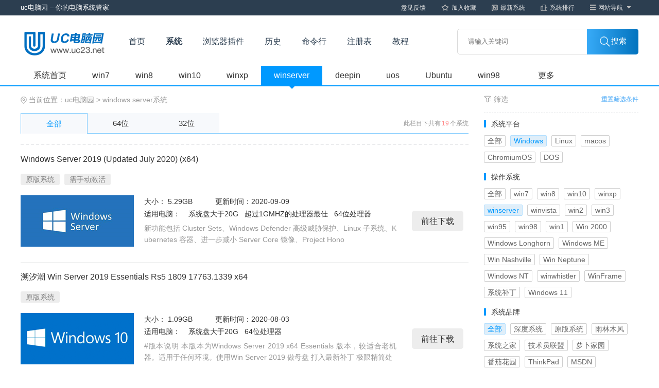

--- FILE ---
content_type: text/html; charset=UTF-8
request_url: https://www.uc23.net/xitong/winserver/
body_size: 9909
content:
<!DOCTYPE html>
<html>
<head>
    <meta charset="UTF-8">
    <meta http-equiv="X-UA-Compatible" content="IE=edge,chrome=1">
    <meta name="renderer" content="webkit">
    <title>windows server 2008_服务器系统_2003_2002_windows server 2008 r2 系统下载_uc电脑园官网</title>
    <meta name="keywords" content="windows server 2008,服务器系统,windows server 2003,windows server 2012,windows server 2008 r2 系统下载,系统下载">
    <meta name="description" content="uc电脑园官网为你提供的windows server,服务器系统原版系统下载，包含了windows server 2008，windows server 2003，windows server 2012 R2，包含简体中文版，英文版本；系统每日更新，下载windows server系统，就来uc电脑园吧。">
    <meta name="applicable-device" content="pc">
    <meta name="mobile-agent" content="format=html5;url=https://m.uc23.net/xitong/winserver/">
    <meta name="mobile-agent" content="format=xhtml;url=https://m.uc23.net/xitong/winserver/">
    <link rel="canonical" href="https://www.uc23.net/xitong/winserver/">
    <link rel="shortcut icon" href="https://pic.uc23.net/favicon.ico" type="image/x-icon" />
    <link rel="icon" sizes="any" mask href="https://pic.uc23.net/favicon.ico">
    <link rel="dns-prefetch" href="//pic.uc23.net"/>
    <link rel="dns-prefetch" href="//file.uc23.net"/>
    <link rel="stylesheet" href="https://file.uc23.net/page/css/base.css">
    <link rel="stylesheet" href="https://file.uc23.net/page/css/comment.css">
    <link rel="stylesheet" href="https://file.uc23.net/page/css/xtindex.css">
    <script type="text/javascript" src="https://file.uc23.net/page/js/jq1.9.js"></script>
    <!--<script data-ad-client="ca-pub-2739935318362539" async src="https://pagead2.googlesyndication.com/pagead/js/adsbygoogle.js"></script>-->    <script type="text/javascript">
        if(/Android|webOS|iPhone|iPod|mobile|BlackBerry|ucweb|SymbianOS/i.test(navigator.userAgent)){
            var url=window.location.href;
            try{window.location.href="https://m.uc23.net/xitong/winserver/";
            }catch(e){}
        }
    </script>
</head>
<body>
<div class="header">
    
<div class="header_top">
    <div class="W1200">
        <a href="https://www.uc23.net" class="a_link">uc电脑园 – 你的电脑系统管家 </a>
        <div class="link_rit">
            <a class="tab" href="https://support.qq.com/products/155740" target="_blank" rel="nofollow">意见反馈</a>
            <a class="tab"><i class="ico_img ico1"></i>加入收藏</a>
            <a href="https://www.uc23.net/xinxitong/win10/" target="_blank" class="tab"><i class="ico_img ico2"></i>最新系统</a>
            <a href="https://www.uc23.net/paihangbang/win10/" target="_blank" class="tab"><i class="ico_img ico3"></i>系统排行</a>
            <div class="Meun_wrap">
                <div class="tab"><i class="ico_img ico4"></i>网站导航 <i class="ico_img ico5"></i></div>
                <div class="Meun_item clear">
                    <div class="itembox_ clear">
                                                    <div class="item">
                                <div class="lisbox_">
                                                                            <div class="btitle"><div class="bt bt1"><i style="background: url('https://pic.uc23.net/uploads/images/thumbtype/2020/0707/1594089654404640.png') no-repeat center"></i>电脑系统</div></div>

                                                                                                                                    <div class="lis_">
                                                    <div class="bt_">Windows</div>
                                                    <div class="a_lis">
                                                                                                                    <a href="https://www.uc23.net/xitong/win10/" target="_blank">Win10</a>
                                                                                                                    <a href="https://www.uc23.net/xitong/win7/" target="_blank">Win7</a>
                                                                                                                    <a href="https://www.uc23.net/xitong/winxp/" target="_blank">Winxp</a>
                                                                                                                    <a href="https://www.uc23.net/xitong/win8/" target="_blank">Win8</a>
                                                                                                                    <a href="https://www.uc23.net/xitong/winserver/" target="_blank">Winserver</a>
                                                                                                            </div>
                                                </div>
                                                                                            <div class="lis_">
                                                    <div class="bt_">Linux</div>
                                                    <div class="a_lis">
                                                                                                                    <a href="https://www.uc23.net/xitong/ubuntu/" target="_blank">ubuntu</a>
                                                                                                                    <a href="https://www.uc23.net/xitong/uos/" target="_blank">uos</a>
                                                                                                                    <a href="https://www.uc23.net/xitong/centos/" target="_blank">centos</a>
                                                                                                                    <a href="https://www.uc23.net/xitong/fedora/" target="_blank">fedora</a>
                                                                                                                    <a href="https://www.uc23.net/xitong/deepin/" target="_blank">deepin</a>
                                                                                                            </div>
                                                </div>
                                                                                            <div class="lis_">
                                                    <div class="bt_">macOS</div>
                                                    <div class="a_lis">
                                                                                                                    <a href="https://www.uc23.net/xitong/macoshighsierra/" target="_blank">High Sierra</a>
                                                                                                                    <a href="https://www.uc23.net/xitong/macosmojave/" target="_blank">Mojave</a>
                                                                                                                    <a href="https://www.uc23.net/xitong/catalina/" target="_blank">Catalina</a>
                                                                                                                    <a href="https://www.uc23.net/xitong/macos9/" target="_blank">macOS9</a>
                                                                                                            </div>
                                                </div>
                                                                                            <div class="lis_">
                                                    <div class="bt_">品牌系统</div>
                                                    <div class="a_lis">
                                                                                                                    <a href="https://www.uc23.net/xitong/ylmf/" target="_blank">雨林木风</a>
                                                                                                                    <a href="https://www.uc23.net/xitong/shendu/" target="_blank">深度技术</a>
                                                                                                                    <a href="https://www.uc23.net/xitong/fanqie/" target="_blank">番茄花园</a>
                                                                                                                    <a href="https://www.uc23.net/xitong/luobo/" target="_blank">萝卜家园</a>
                                                                                                                    <a href="https://www.uc23.net/xitong/windows-yuanban/" target="_blank">Windows 原版</a>
                                                                                                                    <a href="https://www.uc23.net/xitong/windows-lianxiang-oem/" target="_blank">联想OEM原版</a>
                                                                                                                    <a href="https://www.uc23.net/xitong/win7-ghost/" target="_blank">Win7 Ghost</a>
                                                                                                            </div>
                                                </div>
                                                                                    
                                                                    </div>
                            </div>
                                                    <div class="item">
                                <div class="lisbox_">
                                                                            <div class="btitle"><div class="bt bt2"><i style="background: url('https://pic.uc23.net/uploads/images/thumbtype/2020/0707/1594087306813051.png') no-repeat center"></i>注册表</div></div>

                                                                                    <div class="lis_">
                                                <div class="a_lis">
                                                                                                            <a href="https://www.uc23.net/zhucebiao/youjian/" target="_blank">右键设置</a>
                                                                                                            <a href="https://www.uc23.net/zhucebiao/kaishicaidan/" target="_blank">开始菜单设置</a>
                                                                                                            <a href="https://www.uc23.net/zhucebiao/danji/" target="_blank">单机游戏</a>
                                                                                                            <a href="https://www.uc23.net/zhucebiao/anquan/" target="_blank">安全设置</a>
                                                                                                            <a href="https://www.uc23.net/zhucebiao/kaiji/" target="_blank">开机速度</a>
                                                                                                            <a href="https://www.uc23.net/zhucebiao/" target="_blank">注册表大全</a>
                                                                                                    </div>
                                            </div>
                                        
                                                                            <div class="btitle"><div class="bt bt3"><i style="background: url('https://pic.uc23.net/uploads/images/thumbtype/2020/0707/1594087331969406.png') no-repeat center"></i>命令行</div></div>

                                                                                    <div class="lis_">
                                                <div class="a_lis">
                                                                                                            <a href="https://www.uc23.net/command/msdos/" target="_blank">MSDOS</a>
                                                                                                            <a href="https://www.uc23.net/command/unix/" target="_blank">unix</a>
                                                                                                            <a href="https://www.uc23.net/command/5.html" target="_blank">ipconfig</a>
                                                                                                            <a href="https://www.uc23.net/command/103.html" target="_blank">Ping</a>
                                                                                                            <a href="https://www.uc23.net/command/52.html" target="_blank">tracert</a>
                                                                                                            <a href="https://www.uc23.net/command/" target="_blank">命令行大全</a>
                                                                                                    </div>
                                            </div>
                                        
                                                                            <div class="btitle"><div class="bt bt4"><i style="background: url('https://pic.uc23.net/uploads/images/thumbtype/2020/0715/1594780685186696.png') no-repeat center"></i>浏览器插件</div></div>

                                                                                    <div class="lis_">
                                                <div class="a_lis">
                                                                                                            <a href="https://www.uc23.net/crx/chromecrx/" target="_blank">谷歌浏览器插件</a>
                                                                                                            <a href="https://www.uc23.net/crx/firefoxcrx/" target="_blank">火狐浏览器插件</a>
                                                                                                            <a href="https://www.uc23.net/crx/edgebrowsercrx/" target="_blank">edge浏览器插件</a>
                                                                                                            <a href="https://www.uc23.net/crx/qqbrowsercrx/" target="_blank">qq浏览器插件</a>
                                                                                                            <a href="https://www.uc23.net/crx/1.html" target="_blank">Adblock Plus</a>
                                                                                                            <a href="https://www.uc23.net/crx/3.html" target="_blank">Momentum</a>
                                                                                                            <a href="https://www.uc23.net/crx/" target="_blank">浏览器插件</a>
                                                                                                    </div>
                                            </div>
                                        
                                                                    </div>
                            </div>
                                                    <div class="item">
                                <div class="lisbox_">
                                                                            <div class="btitle"><div class="bt bt5"><i style="background: url('https://pic.uc23.net/uploads/images/thumbtype/2020/0707/1594087319237598.png') no-repeat center"></i>计算机历史</div></div>

                                                                                    <div class="lis_">
                                                <div class="a_lis">
                                                                                                            <a href="https://www.uc23.net/lishi/yxls/" target="_blank">游戏历史</a>
                                                                                                            <a href="https://www.uc23.net/lishi/hlwls/" target="_blank">互联网发展史</a>
                                                                                                            <a href="https://www.uc23.net/lishi/wlls/" target="_blank">网络历史</a>
                                                                                                            <a href="https://www.uc23.net/lishi/clqls/" target="_blank">CPU历史</a>
                                                                                                            <a href="https://www.uc23.net/lishi/sjls/" target="_blank">手机历史</a>
                                                                                                            <a href="https://www.uc23.net/lishi/sjls/" target="_blank">笔记本电脑历史</a>
                                                                                                            <a href="https://www.uc23.net/lishi/wrls/" target="_blank">微软历史</a>
                                                                                                            <a href="https://www.uc23.net/lishi/" target="_blank">电脑历史大全</a>
                                                                                                    </div>
                                            </div>
                                        
                                                                            <div class="btitle"><div class="bt bt6"><i style="background: url('https://pic.uc23.net/uploads/images/thumbtype/2020/0707/1594087342143801.png') no-repeat center"></i>文章</div></div>

                                                                                    <div class="lis_">
                                                <div class="a_lis">
                                                                                                            <a href="https://www.uc23.net/jiaocheng/win10jc/" target="_blank">Win10 教程</a>
                                                                                                            <a href="https://www.uc23.net/jiaocheng/win7jc/" target="_blank">Win7 教程</a>
                                                                                                            <a href="https://www.uc23.net/jiaocheng/" target="_blank">计算机教程大全</a>
                                                                                                            <a href="https://www.uc23.net/jiaocheng/anzhuang/" target="_blank">系统安装教程</a>
                                                                                                            <a href="https://www.uc23.net/baike/" target="_blank">百科</a>
                                                                                                            <a href="https://www.uc23.net/xinwen/" target="_blank">新闻</a>
                                                                                                    </div>
                                            </div>
                                        
                                                                    </div>
                            </div>
                                            </div>
                    <div class="last_item">
                                                    <div class="bt_">其他</div>
                            <div class="lis_a">
                                                                    <a href="https://www.uc23.net/xitong/win10-64bit/" target="_blank">Win10 64位 Ghost</a>
                                                                    <a href="https://www.uc23.net/zt/kuaijiejian/" target="_blank">电脑快捷键大全</a>
                                                                    <a href="https://www.uc23.net/biaoqian/jsjjczs/" target="_blank">计算机基础知识</a>
                                                                    <a href="https://www.uc23.net/jiaocheng/70608.html" target="_blank">原版镜像安装</a>
                                                            </div>
                                                <div class="wxbox">
                            <div class="wx_bt">
                                <i></i>微信公众号
                            </div>
                            <div class="img">
                                <img src="https://file.uc23.net/page/images/saoimg1.jpg"　alt="uc电脑园微信公众号">
                            </div>
                            <p>一对一的技术服务支持！</p>
                        </div>
                    </div>
                </div>
            </div>
        </div>
    </div>
</div>

<div class="header_center">
    <div class="W1200">
        <a href="https://www.uc23.net" class="logo"><img src="https://file.uc23.net/page/images/logo.png" alt="uc电脑园官网"></a>
        <ul class="nav_">
            <li class=""><a href="/">首页</a></li>
            <li class="on"><a href="/xitong/">系统</a></li>
            <li class=""><a href="/crx/">浏览器插件</a></li>
            <li class=""><a href="/lishi/">历史</a></li>
            <li class=""><a href="/command/">命令行</a></li>
            <li class=""><a href="/zhucebiao/">注册表</a></li>
            <li class=""><a href="/jiaocheng/">教程</a></li>
        </ul>
        <div class="search">
            <form action="/s/" method="get" autocomplete="off" id="bdcs">
                <input type="text" class="input" placeholder="请输入关键词" name="keyword" />
                <button class="but"><i class="ico_img"></i>搜索</button>
            </form>
        </div>
    </div>
</div>    <div class="header_nav">
        <div class="W1200">
            <ul>
                <li class="{onindex}"><a href="/xitong/" target="_blank">系统首页</a><div class="num"></div> </li>
                                    <li class="{onwin7}"><a href="/xitong/win7/" target="_blank">win7</a><div class="num"></div> </li>
                                    <li class="{onwin8}"><a href="/xitong/win8/" target="_blank">win8</a><div class="num"></div> </li>
                                    <li class="{onwin10}"><a href="/xitong/win10/" target="_blank">win10</a><div class="num"></div> </li>
                                    <li class="{onwinxp}"><a href="/xitong/winxp/" target="_blank">winxp</a><div class="num"></div> </li>
                                    <li class="on"><a href="/xitong/winserver/" target="_blank">winserver</a><div class="num"></div> </li>
                                    <li class="{ondeepin}"><a href="/xitong/deepin/" target="_blank">deepin</a><div class="num"></div> </li>
                                    <li class="{onuos}"><a href="/xitong/uos/" target="_blank">uos</a><div class="num"></div> </li>
                                    <li class="{onubuntu}"><a href="/xitong/ubuntu/" target="_blank">Ubuntu</a><div class="num"></div> </li>
                                    <li class="{onwin98}"><a href="/xitong/win98/" target="_blank">win98</a><div class="num"></div> </li>
                                                    <li class="more">
                        <a class="name">更多</a>
                        <div class="item">
                                                            <a href="/xitong/macosmojave/">macOS Mojave</a>
                                                            <a href="/xitong/ubuntukylin/">优麒麟</a>
                                                            <a href="/xitong/arch/">Arch</a>
                                                    </div>
                    </li>
                            </ul>
        </div>
    </div>
</div><div class="comment">
    <div class="clear">
        <div class="ContL fl">
            <div class="crumb">
                <i class="ico_img ico"></i>
                当前位置：<a href="/">uc电脑园</a>
                                <span> > </span> <a>windows server系统</a>
                                                                            </div>
            <div class="listnav">
                <div class="ul_">
                    <a href="/xitong/winserver/" class="li_ on">全部</a>
                    <a href="/xitong/winserver-64bit/" class="li_ ">64位</a>
                    <a href="/xitong/winserver-32bit/" class="li_ ">32位</a>
                </div>
                <div class="num_">此栏目下共有<i>19</i>个系统 </div>
            </div>
            <div class="Llist_lis">
                                    <div class="Llist ">
                        <div class="bt"><a href="https://www.uc23.net/xitong/81281.html" target="_blank">Windows Server 2019 (Updated July 2020) (x64)</a></div>
                        <div class="tab">
                                                            <a class="a">原版系统</a>
                                                            <a class="a">需手动激活</a>
                                                    </div>
                        <div class="infor">
                            <a class="img" href="https://www.uc23.net/xitong/81281.html" target="_blank"><img src="https://pic.uc23.net/uploads/images/thumbtype/2020/0722/1595378063103064.jpg" alt="windows sever" /></a>
                            <div class="text">
                                <div class="labe">
                                    <p>
                                        <span>大小： 5.29GB</span>
                                        <span>更新时间：2020-09-09</span>
                                    </p>
                                    <p>
                                        <span>适用电脑：
                                                                                            &nbsp;&nbsp;
                                                                                            系统盘大于20G&nbsp;&nbsp;
                                                                                            超过1GMHz的处理器最佳&nbsp;&nbsp;
                                                                                            64位处理器&nbsp;&nbsp;
                                                                                            &nbsp;&nbsp;
                                                                                    </span>
                                    </p>
                                </div>
                                <div class="miaoshu">新功能包括 Cluster Sets、Windows Defender 高级威胁保护、Linux 子系统、Kubernetes 容器、进一步减小 Server Core 镜像、Project Hono</div>
                            </div>
                            <a href="https://www.uc23.net/xitong/81281.html" target="_blank"  class="btn">前往下载</a>
                                                    </div>
                    </div>
                                    <div class="Llist ">
                        <div class="bt"><a href="https://www.uc23.net/xitong/81094.html" target="_blank">溯汐潮 Win Server 2019 Essentials Rs5 1809 17763.1339  x64</a></div>
                        <div class="tab">
                                                            <a class="a">原版系统</a>
                                                    </div>
                        <div class="infor">
                            <a class="img" href="https://www.uc23.net/xitong/81094.html" target="_blank"><img src="https://pic.uc23.net/uploads/images/thumbtype/2020/0429/1588142054389890.png" alt="windows10" /></a>
                            <div class="text">
                                <div class="labe">
                                    <p>
                                        <span>大小： 1.09GB</span>
                                        <span>更新时间：2020-08-03</span>
                                    </p>
                                    <p>
                                        <span>适用电脑：
                                                                                            &nbsp;&nbsp;
                                                                                            系统盘大于20G&nbsp;&nbsp;
                                                                                            64位处理器&nbsp;&nbsp;
                                                                                            &nbsp;&nbsp;
                                                                                    </span>
                                    </p>
                                </div>
                                <div class="miaoshu">   #版本说明 本版本为Windows Server 2019 x64 Essentials 版本，较适合老机器。适用于任何环境。使用Win Server 2019 做母盘 打入最新补丁 极限精简处</div>
                            </div>
                            <a href="https://www.uc23.net/xitong/81094.html" target="_blank"  class="btn">前往下载</a>
                                                    </div>
                    </div>
                                    <div class="Llist ">
                        <div class="bt"><a href="https://www.uc23.net/xitong/80906.html" target="_blank">Windows Server 2019 Essentials (x64) - DVD (Chinese-Simplified)	</a></div>
                        <div class="tab">
                                                            <a class="a">原版系统</a>
                                                            <a class="a">需手动激活</a>
                                                    </div>
                        <div class="infor">
                            <a class="img" href="https://www.uc23.net/xitong/80906.html" target="_blank"><img src="https://pic.uc23.net/uploads/images/thumbtype/2020/0722/1595378063103064.jpg" alt="windows sever" /></a>
                            <div class="text">
                                <div class="labe">
                                    <p>
                                        <span>大小： 4.50GB</span>
                                        <span>更新时间：2020-06-02</span>
                                    </p>
                                    <p>
                                        <span>适用电脑：
                                                                                            &nbsp;&nbsp;
                                                                                            系统盘大于20G&nbsp;&nbsp;
                                                                                            超过1GMHz的处理器最佳&nbsp;&nbsp;
                                                                                            内存大于4G最佳&nbsp;&nbsp;
                                                                                            64位处理器&nbsp;&nbsp;
                                                                                            &nbsp;&nbsp;
                                                                                    </span>
                                    </p>
                                </div>
                                <div class="miaoshu">  Windows Server大约每四年提供一次重大更新。自上次重大更新发布于2016年以来，很多人都想要看到微软为用户提供了什么功能。 更新内容有新的安全措施保护数据中心操作系统。一组新的主机入侵</div>
                            </div>
                            <a href="https://www.uc23.net/xitong/80906.html" target="_blank"  class="btn">前往下载</a>
                                                    </div>
                    </div>
                                    <div class="Llist ">
                        <div class="bt"><a href="https://www.uc23.net/xitong/80905.html" target="_blank">Windows Server 2019 (x64) - DVD (Chinese-Simplified)	</a></div>
                        <div class="tab">
                                                            <a class="a">原版系统</a>
                                                            <a class="a">需手动激活</a>
                                                    </div>
                        <div class="infor">
                            <a class="img" href="https://www.uc23.net/xitong/80905.html" target="_blank"><img src="https://pic.uc23.net/uploads/images/thumbtype/2020/0722/1595378063103064.jpg" alt="windows sever" /></a>
                            <div class="text">
                                <div class="labe">
                                    <p>
                                        <span>大小： 4.74GB</span>
                                        <span>更新时间：2020-06-02</span>
                                    </p>
                                    <p>
                                        <span>适用电脑：
                                                                                            &nbsp;&nbsp;
                                                                                            系统盘大于20G&nbsp;&nbsp;
                                                                                            超过1GMHz的处理器最佳&nbsp;&nbsp;
                                                                                            内存大于4G最佳&nbsp;&nbsp;
                                                                                            64位处理器&nbsp;&nbsp;
                                                                                            &nbsp;&nbsp;
                                                                                    </span>
                                    </p>
                                </div>
                                <div class="miaoshu">  Windows Server大约每四年提供一次重大更新。自上次重大更新发布于2016年以来，很多人都想要看到微软为用户提供了什么功能。 更新内容有新的安全措施保护数据中心操作系统。一组新的主机入侵</div>
                            </div>
                            <a href="https://www.uc23.net/xitong/80905.html" target="_blank"  class="btn">前往下载</a>
                                                    </div>
                    </div>
                                    <div class="Llist ">
                        <div class="bt"><a href="https://www.uc23.net/xitong/80904.html" target="_blank">Windows Server 2019 (updated March 2019) (x64) - DVD (Chinese-Simplified)	</a></div>
                        <div class="tab">
                                                            <a class="a">原版系统</a>
                                                            <a class="a">需手动激活</a>
                                                    </div>
                        <div class="infor">
                            <a class="img" href="https://www.uc23.net/xitong/80904.html" target="_blank"><img src="https://pic.uc23.net/uploads/images/thumbtype/2020/0722/1595378063103064.jpg" alt="windows sever" /></a>
                            <div class="text">
                                <div class="labe">
                                    <p>
                                        <span>大小： 4.89GB</span>
                                        <span>更新时间：2020-06-02</span>
                                    </p>
                                    <p>
                                        <span>适用电脑：
                                                                                            &nbsp;&nbsp;
                                                                                            系统盘大于20G&nbsp;&nbsp;
                                                                                            超过1GMHz的处理器最佳&nbsp;&nbsp;
                                                                                            内存大于4G最佳&nbsp;&nbsp;
                                                                                            64位处理器&nbsp;&nbsp;
                                                                                            &nbsp;&nbsp;
                                                                                    </span>
                                    </p>
                                </div>
                                <div class="miaoshu">  Windows Server大约每四年提供一次重大更新。自上次重大更新发布于2016年以来，很多人都想要看到微软为用户提供了什么功能。 更新内容有新的安全措施保护数据中心操作系统。一组新的主机入侵</div>
                            </div>
                            <a href="https://www.uc23.net/xitong/80904.html" target="_blank"  class="btn">前往下载</a>
                                                    </div>
                    </div>
                                    <div class="Llist ">
                        <div class="bt"><a href="https://www.uc23.net/xitong/80903.html" target="_blank">Windows Server 2019 (updated Jan 2020) (x64) - DVD (Chinese-Simplified)	</a></div>
                        <div class="tab">
                                                            <a class="a">原版系统</a>
                                                            <a class="a">需手动激活</a>
                                                    </div>
                        <div class="infor">
                            <a class="img" href="https://www.uc23.net/xitong/80903.html" target="_blank"><img src="https://pic.uc23.net/uploads/images/thumbtype/2020/0722/1595378063103064.jpg" alt="windows sever" /></a>
                            <div class="text">
                                <div class="labe">
                                    <p>
                                        <span>大小： 5.22GB</span>
                                        <span>更新时间：2020-06-02</span>
                                    </p>
                                    <p>
                                        <span>适用电脑：
                                                                                            &nbsp;&nbsp;
                                                                                            系统盘大于20G&nbsp;&nbsp;
                                                                                            超过1GMHz的处理器最佳&nbsp;&nbsp;
                                                                                            内存大于4G最佳&nbsp;&nbsp;
                                                                                            64位处理器&nbsp;&nbsp;
                                                                                            &nbsp;&nbsp;
                                                                                    </span>
                                    </p>
                                </div>
                                <div class="miaoshu"></div>
                            </div>
                            <a href="https://www.uc23.net/xitong/80903.html" target="_blank"  class="btn">前往下载</a>
                                                    </div>
                    </div>
                                    <div class="Llist ">
                        <div class="bt"><a href="https://www.uc23.net/xitong/80902.html" target="_blank">Windows Server 2019 (Updated April 2020) (x64) - DVD (Chinese-Simplified)	</a></div>
                        <div class="tab">
                                                            <a class="a">原版系统</a>
                                                            <a class="a">需手动激活</a>
                                                    </div>
                        <div class="infor">
                            <a class="img" href="https://www.uc23.net/xitong/80902.html" target="_blank"><img src="https://pic.uc23.net/uploads/images/thumbtype/2020/0722/1595378063103064.jpg" alt="windows sever" /></a>
                            <div class="text">
                                <div class="labe">
                                    <p>
                                        <span>大小： 5GB</span>
                                        <span>更新时间：2020-06-02</span>
                                    </p>
                                    <p>
                                        <span>适用电脑：
                                                                                            &nbsp;&nbsp;
                                                                                            系统盘大于20G&nbsp;&nbsp;
                                                                                            超过1GMHz的处理器最佳&nbsp;&nbsp;
                                                                                            内存大于4G最佳&nbsp;&nbsp;
                                                                                            64位处理器&nbsp;&nbsp;
                                                                                            &nbsp;&nbsp;
                                                                                    </span>
                                    </p>
                                </div>
                                <div class="miaoshu">  Windows Server大约每四年提供一次重大更新。自上次重大更新发布于2016年以来，很多人都想要看到微软为用户提供了哪些功能。 更新内容有史以来第一次，Windows Server提供了存</div>
                            </div>
                            <a href="https://www.uc23.net/xitong/80902.html" target="_blank"  class="btn">前往下载</a>
                                                    </div>
                    </div>
                                    <div class="Llist ">
                        <div class="bt"><a href="https://www.uc23.net/xitong/80901.html" target="_blank">Windows Server 2016 Essentials (x64) - DVD (Chinese-Simplified)	</a></div>
                        <div class="tab">
                                                            <a class="a">原版系统</a>
                                                            <a class="a">需手动激活</a>
                                                    </div>
                        <div class="infor">
                            <a class="img" href="https://www.uc23.net/xitong/80901.html" target="_blank"><img src="https://pic.uc23.net/uploads/images/thumbtype/2020/0722/1595378063103064.jpg" alt="windows sever" /></a>
                            <div class="text">
                                <div class="labe">
                                    <p>
                                        <span>大小： 4.57GB</span>
                                        <span>更新时间：2020-06-02</span>
                                    </p>
                                    <p>
                                        <span>适用电脑：
                                                                                            &nbsp;&nbsp;
                                                                                            系统盘大于20G&nbsp;&nbsp;
                                                                                            超过1GMHz的处理器最佳&nbsp;&nbsp;
                                                                                            内存大于4G最佳&nbsp;&nbsp;
                                                                                            &nbsp;&nbsp;
                                                                                    </span>
                                    </p>
                                </div>
                                <div class="miaoshu">  Windows Server 2016 Essentials版是专为小型企业而设计的。它对应于Windows Server的早期版本中的Windows Small Business Server。</div>
                            </div>
                            <a href="https://www.uc23.net/xitong/80901.html" target="_blank"  class="btn">前往下载</a>
                                                    </div>
                    </div>
                                    <div class="Llist ">
                        <div class="bt"><a href="https://www.uc23.net/xitong/80900.html" target="_blank">Microsoft Hyper-V Server 2016 (x64) - DVD (Chinese-Simplified)	</a></div>
                        <div class="tab">
                                                            <a class="a">原版系统</a>
                                                            <a class="a">需手动激活</a>
                                                    </div>
                        <div class="infor">
                            <a class="img" href="https://www.uc23.net/xitong/80900.html" target="_blank"><img src="https://pic.uc23.net/uploads/images/thumbtype/2020/0722/1595378063103064.jpg" alt="windows sever" /></a>
                            <div class="text">
                                <div class="labe">
                                    <p>
                                        <span>大小： 2.77GB</span>
                                        <span>更新时间：2020-06-02</span>
                                    </p>
                                    <p>
                                        <span>适用电脑：
                                                                                            &nbsp;&nbsp;
                                                                                            系统盘大于20G&nbsp;&nbsp;
                                                                                            超过1GMHz的处理器最佳&nbsp;&nbsp;
                                                                                            内存大于4G最佳&nbsp;&nbsp;
                                                                                            64位处理器&nbsp;&nbsp;
                                                                                            &nbsp;&nbsp;
                                                                                    </span>
                                    </p>
                                </div>
                                <div class="miaoshu">  本系统作为运行虚拟机的独立虚拟化服务器，包含了Windows Server 2016中虚拟化的所有新功能。主机操作系统没有许可成本，但每个虚拟机必须单独获得许可。此版本最多支持64个插槽和最多4T</div>
                            </div>
                            <a href="https://www.uc23.net/xitong/80900.html" target="_blank"  class="btn">前往下载</a>
                                                    </div>
                    </div>
                                    <div class="Llist ">
                        <div class="bt"><a href="https://www.uc23.net/xitong/80899.html" target="_blank">Windows Server 2016 (x64) - DVD (Chinese-Simplified)	</a></div>
                        <div class="tab">
                                                            <a class="a">原版系统</a>
                                                            <a class="a">需手动激活</a>
                                                    </div>
                        <div class="infor">
                            <a class="img" href="https://www.uc23.net/xitong/80899.html" target="_blank"><img src="https://pic.uc23.net/uploads/images/thumbtype/2020/0722/1595378063103064.jpg" alt="windows sever" /></a>
                            <div class="text">
                                <div class="labe">
                                    <p>
                                        <span>大小： 5.75GB</span>
                                        <span>更新时间：2020-06-02</span>
                                    </p>
                                    <p>
                                        <span>适用电脑：
                                                                                            &nbsp;&nbsp;
                                                                                            系统盘大于20G&nbsp;&nbsp;
                                                                                            超过1GMHz的处理器最佳&nbsp;&nbsp;
                                                                                            内存大于4G最佳&nbsp;&nbsp;
                                                                                            64位处理器&nbsp;&nbsp;
                                                                                            &nbsp;&nbsp;
                                                                                    </span>
                                    </p>
                                </div>
                                <div class="miaoshu">  Windows Server 2016是微软于2016年10月13日正式发布的最新服务器操作系统。是基于Win10 1607(LTSB)内核所开发。 更新内容Windows 容器支持增加了性能改进</div>
                            </div>
                            <a href="https://www.uc23.net/xitong/80899.html" target="_blank"  class="btn">前往下载</a>
                                                    </div>
                    </div>
                            </div>
            <div class="pagewrap">
                <ul class="pagination"><li class="first disabled"><span>首页</span></li>
<li class="prev disabled"><span>&laquo;</span></li>
<li class="active"><a href="https://www.uc23.net/xitong/winserver/" data-page="0">1</a></li>
<li><a href="https://www.uc23.net/xitong/winserver/2/" data-page="1">2</a></li>
<li class="next"><a href="https://www.uc23.net/xitong/winserver/2/" data-page="1">&raquo;</a></li>
<li class="last"><a href="https://www.uc23.net/xitong/winserver/2/" data-page="1">末页</a></li></ul>            </div>
        </div>
        <div class="ContR fr">
            <div class="screen_r xitong">
                <div class="bt_title">
                    <div class="bt_"><i class="ico_img ico1"></i>筛选</div>
                    <a href="https://www.uc23.net/xitong/" class="more">重置筛选条件</a>
                </div>
                <div class="lis plat">
                    <div class="bt">系统平台</div>
                    <p class="clear">
                        <a class="a " data-path="all">全部</a>
                                                    <a class="a on" data-path="windows">Windows</a>
                                                    <a class="a " data-path="linux">Linux</a>
                                                    <a class="a " data-path="macos">macos</a>
                                                    <a class="a " data-path="chromiumos">ChromiumOS</a>
                                                    <a class="a " data-path="dos">DOS</a>
                                            </p>
                </div>
                <div class="lis sys">
                    <div class="bt">操作系统</div>
                    <p class="clear">
                        <a class="a " data-path="all">全部</a>
                                                    <a href="https://www.uc23.net/xitong/win7/" class="a " data-path="win7">win7</a>
                                                    <a href="https://www.uc23.net/xitong/win8/" class="a " data-path="win8">win8</a>
                                                    <a href="https://www.uc23.net/xitong/win10/" class="a " data-path="win10">win10</a>
                                                    <a href="https://www.uc23.net/xitong/winxp/" class="a " data-path="winxp">winxp</a>
                                                    <a href="https://www.uc23.net/xitong/winserver/" class="a on" data-path="winserver">winserver</a>
                                                    <a href="https://www.uc23.net/xitong/winvista/" class="a " data-path="winvista">winvista</a>
                                                    <a href="https://www.uc23.net/xitong/win2/" class="a " data-path="win2">win2</a>
                                                    <a href="https://www.uc23.net/xitong/win3/" class="a " data-path="win3">win3</a>
                                                    <a href="https://www.uc23.net/xitong/win95/" class="a " data-path="win95">win95</a>
                                                    <a href="https://www.uc23.net/xitong/win98/" class="a " data-path="win98">win98</a>
                                                    <a href="https://www.uc23.net/xitong/win1/" class="a " data-path="win1">win1</a>
                                                    <a href="https://www.uc23.net/xitong/Win2000/" class="a " data-path="Win2000">Win 2000</a>
                                                    <a href="https://www.uc23.net/xitong/longhorn/" class="a " data-path="longhorn">Windows Longhorn</a>
                                                    <a href="https://www.uc23.net/xitong/winme/" class="a " data-path="winme">Windows ME</a>
                                                    <a href="https://www.uc23.net/xitong/winnashville/" class="a " data-path="winnashville">Win Nashville</a>
                                                    <a href="https://www.uc23.net/xitong/windowsneptune/" class="a " data-path="windowsneptune">Win Neptune</a>
                                                    <a href="https://www.uc23.net/xitong/windowsnt/" class="a " data-path="windowsnt">Windows NT</a>
                                                    <a href="https://www.uc23.net/xitong/winwhistler/" class="a " data-path="winwhistler">winwhistler</a>
                                                    <a href="https://www.uc23.net/xitong/winframe/" class="a " data-path="winframe">WinFrame</a>
                                                    <a href="https://www.uc23.net/xitong/buding/" class="a " data-path="buding">系统补丁</a>
                                                    <a href="https://www.uc23.net/xitong/windows11/" class="a " data-path="windows11">Windows 11</a>
                                            </p>
                </div>
                                    <div class="lis brand">
                        <div class="bt">系统品牌</div>
                        <p class="clear">
                            <a class="a on" data-path="all">全部</a>
                                                            <a href="https://www.uc23.net/xitong/shendu/" class="a " data-path="shendu">深度系统</a>
                                                            <a href="https://www.uc23.net/xitong/yuanban/" class="a " data-path="yuanban">原版系统</a>
                                                            <a href="https://www.uc23.net/xitong/ylmf/" class="a " data-path="ylmf">雨林木风</a>
                                                            <a href="https://www.uc23.net/xitong/xitongzj/" class="a " data-path="xitongzj">系统之家</a>
                                                            <a href="https://www.uc23.net/xitong/lianmeng/" class="a " data-path="lianmeng">技术员联盟</a>
                                                            <a href="https://www.uc23.net/xitong/luobo/" class="a " data-path="luobo">萝卜家园</a>
                                                            <a href="https://www.uc23.net/xitong/fanqie/" class="a " data-path="fanqie">番茄花园</a>
                                                            <a href="https://www.uc23.net/xitong/thinkpad/" class="a " data-path="thinkpad">ThinkPad</a>
                                                            <a href="https://www.uc23.net/xitong/msdn/" class="a " data-path="msdn">MSDN</a>
                                                            <a href="https://www.uc23.net/xitong/dadi/" class="a " data-path="dadi">大地系统</a>
                                                            <a href="https://www.uc23.net/xitong/lianxiang/" class="a " data-path="lianxiang">联想</a>
                                                            <a href="https://www.uc23.net/xitong/diannao/" class="a " data-path="diannao">电脑公司</a>
                                                            <a href="https://www.uc23.net/xitong/daier/" class="a " data-path="daier">戴尔</a>
                                                            <a href="https://www.uc23.net/xitong/hongqi/" class="a " data-path="hongqi">宏碁</a>
                                                            <a href="https://www.uc23.net/xitong/qingpingguo/" class="a " data-path="qingpingguo">青苹果</a>
                                                            <a href="https://www.uc23.net/xitong/huashuo/" class="a " data-path="huashuo">华硕</a>
                                                            <a href="https://www.uc23.net/xitong/huipu/" class="a " data-path="huipu">惠普</a>
                                                            <a href="https://www.uc23.net/xitong/sxc/" class="a " data-path="sxc">溯汐潮</a>
                                                            <a href="https://www.uc23.net/xitong/xiaomi/" class="a " data-path="xiaomi">小米</a>
                                                            <a href="https://www.uc23.net/xitong/msi/" class="a " data-path="msi">微星(msi)</a>
                                                            <a href="https://www.uc23.net/xitong/sanxing/" class="a " data-path="sanxing">三星</a>
                                                            <a href="https://www.uc23.net/xitong/jixieshi/" class="a " data-path="jixieshi">机械师</a>
                                                            <a href="https://www.uc23.net/xitong/waixingren/" class="a " data-path="waixingren">外星人</a>
                                                            <a href="https://www.uc23.net/xitong/surface/" class="a " data-path="surface">Surface</a>
                                                            <a href="https://www.uc23.net/xitong/qhtf/" class="a " data-path="qhtf">清华同方</a>
                                                            <a href="https://www.uc23.net/xitong/vaio/" class="a " data-path="vaio">索尼(vaio)</a>
                                                            <a href="https://www.uc23.net/xitong/dongzhi/" class="a " data-path="dongzhi">东芝</a>
                                                    </p>
                    </div>
                    <div class="lis version">
                        <div class="bt">系统版本</div>
                        <p class="clear">
                            <a class="a on" data-path="all">全部</a>
                                                            <a href="https://www.uc23.net/xitong/ghost/" class="a " data-path="ghost">ghost</a>
                                                            <a href="https://www.uc23.net/xitong/pure/" class="a " data-path="pure">纯净版</a>
                                                            <a href="https://www.uc23.net/xitong/professional/" class="a " data-path="professional">专业版</a>
                                                            <a href="https://www.uc23.net/xitong/home/" class="a " data-path="home">家庭版</a>
                                                            <a href="https://www.uc23.net/xitong/ultimate/" class="a " data-path="ultimate">旗舰版</a>
                                                            <a href="https://www.uc23.net/xitong/oem/" class="a " data-path="oem">oem</a>
                                                            <a href="https://www.uc23.net/xitong/enterprise/" class="a " data-path="enterprise">企业版</a>
                                                            <a href="https://www.uc23.net/xitong/education/" class="a " data-path="education">教育版</a>
                                                    </p>
                    </div>
                    <div class="lis digit">
                        <div class="bt">系统位数</div>
                        <p class="clear">
                            <a class="a on" data-path="all">全部</a>
                                                            <a href="https://www.uc23.net/xitong/64bit/" class="a " data-path="64bit">64位</a>
                                                            <a href="https://www.uc23.net/xitong/32bit/" class="a " data-path="32bit">32位</a>
                                                    </p>
                    </div>
                            </div>
            <div class="Rinbox ">
    <div class="Rtitle">
        <div class="bt"><i class="ico_img ico1"></i>热门系统下载排行</div>
    </div>
    <div class="Rin1">
        <ul>
                            <li class="on">
                    <div class="box_a"><span class="num">1</span>Windows Server 2012 R2 官方原版系统64位</div>
                    <div class="box_b clear">
                        <span class="num">1</span>
                        <div  class="topa ">
                            <a href="https://www.uc23.net/xitong/70483.html" target="_blank" class="infora">Windows Server 2012 R2 官方原版系统64位</a>
                            <div class="p">
                                <span>共有13888人下载</span>
                                <a href="https://www.uc23.net/xitong/70483.html" target="_blank" class="down">下载</a>
                            </div>
                        </div>

                    </div>
                </li>
                            <li class="">
                    <div class="box_a"><span class="num">2</span>深度Windows XP SP3 完美精简版 V6.2版 （官方原版）</div>
                    <div class="box_b clear">
                        <span class="num">2</span>
                        <div  class="topa ">
                            <a href="https://www.uc23.net/xitong/80138.html" target="_blank" class="infora">深度Windows XP SP3 完美精简版 V6.2版 （官方原版）</a>
                            <div class="p">
                                <span>共有12247人下载</span>
                                <a href="https://www.uc23.net/xitong/80138.html" target="_blank" class="down">下载</a>
                            </div>
                        </div>

                    </div>
                </li>
                            <li class="">
                    <div class="box_a"><span class="num">3</span>Windows Server 2003 R2 SP2官方原版系统32位</div>
                    <div class="box_b clear">
                        <span class="num">3</span>
                        <div  class="topa ">
                            <a href="https://www.uc23.net/xitong/70494.html" target="_blank" class="infora">Windows Server 2003 R2 SP2官方原版系统32位</a>
                            <div class="p">
                                <span>共有10952人下载</span>
                                <a href="https://www.uc23.net/xitong/70494.html" target="_blank" class="down">下载</a>
                            </div>
                        </div>

                    </div>
                </li>
                            <li class="">
                    <div class="box_a"><span class="num">4</span>Windows Server 2008 R2 简体中文官方原版64位</div>
                    <div class="box_b clear">
                        <span class="num">4</span>
                        <div  class="topa ">
                            <a href="https://www.uc23.net/xitong/70503.html" target="_blank" class="infora">Windows Server 2008 R2 简体中文官方原版64位</a>
                            <div class="p">
                                <span>共有7453人下载</span>
                                <a href="https://www.uc23.net/xitong/70503.html" target="_blank" class="down">下载</a>
                            </div>
                        </div>

                    </div>
                </li>
                            <li class="">
                    <div class="box_a"><span class="num">5</span>Android x86 9.0-r2-64位</div>
                    <div class="box_b clear">
                        <span class="num">5</span>
                        <div  class="topa ">
                            <a href="https://www.uc23.net/xitong/81424.html" target="_blank" class="infora">Android x86 9.0-r2-64位</a>
                            <div class="p">
                                <span>共有6426人下载</span>
                                <a href="https://www.uc23.net/xitong/81424.html" target="_blank" class="down">下载</a>
                            </div>
                        </div>

                    </div>
                </li>
                            <li class="">
                    <div class="box_a"><span class="num">6</span>Windows 7 Ultimate with Service Pack 1 (x64) - DVD (Chinese-Simplified)</div>
                    <div class="box_b clear">
                        <span class="num">6</span>
                        <div  class="topa ">
                            <a href="https://www.uc23.net/xitong/80665.html" target="_blank" class="infora">Windows 7 Ultimate with Service Pack 1 (x64) - DVD (Chinese-Simplified)</a>
                            <div class="p">
                                <span>共有5742人下载</span>
                                <a href="https://www.uc23.net/xitong/80665.html" target="_blank" class="down">下载</a>
                            </div>
                        </div>

                    </div>
                </li>
                            <li class="">
                    <div class="box_a"><span class="num">7</span>联想 OEM Windows 10专业版 64位 原装正版 免费</div>
                    <div class="box_b clear">
                        <span class="num">7</span>
                        <div  class="topa ">
                            <a href="https://www.uc23.net/xitong/70533.html" target="_blank" class="infora">联想 OEM Windows 10专业版 64位 原装正版 免费</a>
                            <div class="p">
                                <span>共有5209人下载</span>
                                <a href="https://www.uc23.net/xitong/70533.html" target="_blank" class="down">下载</a>
                            </div>
                        </div>

                    </div>
                </li>
                            <li class="">
                    <div class="box_a"><span class="num">8</span>深度系统 ghost win10 2004 64位 v202102</div>
                    <div class="box_b clear">
                        <span class="num">8</span>
                        <div  class="topa ">
                            <a href="https://www.uc23.net/xitong/82044.html" target="_blank" class="infora">深度系统 ghost win10 2004 64位 v202102</a>
                            <div class="p">
                                <span>共有4006人下载</span>
                                <a href="https://www.uc23.net/xitong/82044.html" target="_blank" class="down">下载</a>
                            </div>
                        </div>

                    </div>
                </li>
                            <li class="">
                    <div class="box_a"><span class="num">9</span>Windows Vista with Service Pack 2 (x86) - DVD (Chinese-Simplified)</div>
                    <div class="box_b clear">
                        <span class="num">9</span>
                        <div  class="topa ">
                            <a href="https://www.uc23.net/xitong/80769.html" target="_blank" class="infora">Windows Vista with Service Pack 2 (x86) - DVD (Chinese-Simplified)</a>
                            <div class="p">
                                <span>共有3834人下载</span>
                                <a href="https://www.uc23.net/xitong/80769.html" target="_blank" class="down">下载</a>
                            </div>
                        </div>

                    </div>
                </li>
                            <li class="">
                    <div class="box_a"><span class="num">10</span>Windows 10 (consumer edition), version 20H2 (updated Jan 2021) (x64)</div>
                    <div class="box_b clear">
                        <span class="num">10</span>
                        <div  class="topa ">
                            <a href="https://www.uc23.net/xitong/82011.html" target="_blank" class="infora">Windows 10 (consumer edition), version 20H2 (updated Jan 2021) (x64)</a>
                            <div class="p">
                                <span>共有3785人下载</span>
                                <a href="https://www.uc23.net/xitong/82011.html" target="_blank" class="down">下载</a>
                            </div>
                        </div>

                    </div>
                </li>
                    </ul>
    </div>
</div>
                <div class="Rinbox ">
        <div class="Rtitle">
            <div class="bt"><i class="ico_img ico3"></i>热门专题</div>
        </div>
        <div class="Rin2">
            <ul>
                                    <li>
                        <a href="https://www.uc23.net/android/" target="_blank" class="bt">安卓游戏排行榜</a>
                        <a href="https://www.uc23.net/android/" target="_blank" class="img"><img src="https://pic.uc23.net/uploads/images/thumbnews/2020/1110/1604974478317527.jpg" alt="https://pic.uc23.net/uploads/images/thumbnews/2020/1110/1604974478317527.jpg"></a>
                    </li>
                            </ul>
        </div>

    </div>
        </div>
        <div class="systeflenav">
            <ul></ul>
            <div class="top ico_img"></div>
        </div>
    </div>
</div>
<script type="text/javascript" src="https://file.uc23.net/page/js/so.js"></script>

<div class="footer">
    <div class="footer_item">
        <div class="footernav clear">
                                                <div class="item">
                        <div class="bt">电脑系统</div>
                        <div class="lis clear">
                                                            <a href="https://www.uc23.net/xitong/win10/" target="_blank">Windows 10</a>
                                                            <a href="https://www.uc23.net/xitong/win10-64bit/" target="_blank">Win10 64位</a>
                                                            <a href="https://www.uc23.net/xitong/win7-ghost/" target="_blank">Win7 Ghost</a>
                                                            <a href="https://www.uc23.net/xitong/win7-ultimate/" target="_blank">Win7旗舰版</a>
                                                            <a href="https://www.uc23.net/xitong/winxp/" target="_blank">Windows xp</a>
                                                            <a href="https://www.uc23.net/xitong/80138.html" target="_blank">XP SP3完美版</a>
                                                            <a href="https://www.uc23.net/xitong/oem/" target="_blank">OEM系统</a>
                                                    </div>
                    </div>
                                    <div class="item">
                        <div class="bt">注册表</div>
                        <div class="lis clear">
                                                            <a href="https://www.uc23.net/zhucebiao/yczm/" target="_blank">远程桌面</a>
                                                            <a href="https://www.uc23.net/zhucebiao/kaishicaidan/" target="_blank">开始菜单</a>
                                                            <a href="https://www.uc23.net/zhucebiao/xitongbibei/"" target="_blank">系统必备</a>
                                                            <a href="https://www.uc23.net/zhucebiao/neicun/" target="_blank">内存清理</a>
                                                            <a href="https://www.uc23.net/zhucebiao/gexinghua/" target="_blank">个性化</a>
                                                            <a href="https://www.uc23.net/zhucebiao/chuliqi/" target="_blank">处理器</a>
                                                    </div>
                    </div>
                                    <div class="item">
                        <div class="bt">命令行</div>
                        <div class="lis clear">
                                                            <a href="https://www.uc23.net/command/msdos/" target="_blank">msdos</a>
                                                            <a href="https://www.uc23.net/command/149.html" target="_blank">chkdsk</a>
                                                            <a href="https://www.uc23.net/command/44.html" target="_blank">cd</a>
                                                            <a href="https://www.uc23.net/command/159.html" target="_blank">cls</a>
                                                    </div>
                    </div>
                                    <div class="item">
                        <div class="bt">计算机历史</div>
                        <div class="lis clear">
                                                            <a href="https://www.uc23.net/lishi/dnxsqls/" target="_blank">显示器历史</a>
                                                            <a href="https://www.uc23.net/lishi/pgczxtls/" target="_blank">苹果系统历史</a>
                                                            <a href="https://www.uc23.net/lishi/dyjls/" target="_blank">打印机历史</a>
                                                            <a href="https://www.uc23.net/lishi/70375.html" target="_blank">中国互联网</a>
                                                            <a href="https://www.uc23.net/lishi/msdosls/" target="_blank">MSDOS历史</a>
                                                            <a href="https://www.uc23.net/lishi/ncls/" target="_blank">内存条历史</a>
                                                    </div>
                    </div>
                                    <div class="item">
                        <div class="bt">文章</div>
                        <div class="lis clear">
                                                            <a href="https://www.uc23.net/jiaocheng/win10jc/" target="_blank">Win10教程</a>
                                                            <a href="https://www.uc23.net/jiaocheng/winxpjc/" target="_blank">WinXP教程</a>
                                                            <a href="https://www.uc23.net/zt/tiantitu/" target="_blank">天梯图</a>
                                                            <a href="https://www.uc23.net/xitong/uos/" target="_blank">uos系统下载</a>
                                                    </div>
                    </div>
                                    <div class="item">
                        <div class="bt">浏览器插件</div>
                        <div class="lis clear">
                                                            <a href="https://www.uc23.net/crx/360safebrowsercrx/" target="_blank">360安全浏览器插件</a>
                                                            <a href="https://www.uc23.net/crx/sogoubrowsersext/" target="_blank">搜狗浏览器插件</a>
                                                            <a href="https://www.uc23.net/crx/360speedbrowsercrx/" target="_blank">360极速浏览器插件</a>
                                                    </div>
                    </div>
                                    </div>
    </div>
    <div class="footer_but2">
        <div class="W1200">
            <p>
                本站发布的资源和内容仅为个人学习测试使用，请在下载后24小时内删除，不得用于任何商业用途，否则后果自负，请支持购买正版软件！ <br/>
                如侵犯到您的权益,请及时通知我们，我们会及时处理，对uc电脑园有任何投诉或建议，可点击意见反馈或与管理员联系. QQ：qq_num <br/>
                uc电脑园 版权所有 (C)2020 www.uc23.net All Rights Reserved 版权所有 <br/>
                冀ICP备2021025337号-1
            </p>
        </div>
    </div>
</div>
<script type="text/javascript" src="https://file.uc23.net/page/js/base.js"></script>
<script type="text/javascript" src="https://file.uc23.net/page/js/tt.js"></script>
<script>
    (function(){
        var bp = document.createElement('script');
        var curProtocol = window.location.protocol.split(':')[0];
        if (curProtocol === 'https') {
            bp.src = 'https://zz.bdstatic.com/linksubmit/push.js';
        }
        else {
            bp.src = 'http://push.zhanzhang.baidu.com/push.js';
        }
        var s = document.getElementsByTagName("script")[0];
        s.parentNode.insertBefore(bp, s);
    })();
</script></body>
</html>

--- FILE ---
content_type: text/css
request_url: https://file.uc23.net/page/css/base.css
body_size: 4060
content:
@charset "utf-8";
/* CSS Document */
/*基础部分*/
body,h1,h2,h3,h4,h5,h6,p,ul,ol,li,input,select,textarea,div,table,td,th,tr,dt,dd,dl{margin:0;padding:0;}
ul,ol{list-style:none;}
em,i{font-style:normal;}
table{border-spacing:0;border-collapse:collapse;margin:inherit;}
img{border:none;vertical-align:middle;}
input,select,button{vertical-align:middle;outline: none;}
a{text-decoration:none;color: #333;}
a:hover{color: #0099ff;}
body{min-width:1200px;font-family:'Microsoft YaHei','Arial','Heiti SC'; background:#f7f9fc; color: #333; font-size: 14px;}
.fl{float: left;}
.fr{float: right;}
.hide{display: none;}
.W1200{width: 1200px;margin: 0 auto;}
.clear:before,.clear:after{content: '';display: block;clear: both;}
.gray{-webkit-filter: grayscale(100%);-moz-filter: grayscale(1);-ms-filter: grayscale(100%);-o-filter: grayscale(100%);filter: grayscale(100%);filter: gray;}
.ico_img{background: url("../images/ico_img.png") no-repeat center;}

.header{position: relative; z-index: 2;}
.header_top{height: 30px; line-height: 30px; background: #2c3e50;}
.header_top .a_link{ display: block; float: left; font-size: 13px; color: #fff; height: 30px;line-height: 30px;}
.header_top .link_rit{float: right;}
.header_top .link_rit .tab{float: left;  padding: 0 15px;height: 30px; font-size: 12px; color: #e4e4e4; cursor: pointer;}
.header_top .link_rit .tab i{display: inline-block; vertical-align: middle; margin: -2px 5px 0 0;}
.header_top .link_rit .tab:hover{color: #fff;}
.header_top .link_rit .tab .ico1{height:13px;width:15px;background-position: -136px -31px;}
.header_top .link_rit .tab:hover .ico1{background-position: -227px 0;}
.header_top .link_rit .tab .ico2{height:12px;width:12px;background-position: -156px -31px;}
.header_top .link_rit .tab:hover .ico2{background-position: -85px 0;}
.header_top .link_rit .tab .ico3{height:12px;width:13px;background-position: -174px -31px;}
.header_top .link_rit .tab:hover .ico3{background-position: -149px 0;}
.header_top .link_rit .tab .ico4{height:11px;width:11px;background-position: -192px -32px;}
.header_top .link_rit .tab .ico5{height:5px;width:7px;background-position:-209px -36px; margin: -2px 0 0 5px ;}
.header_top .link_rit .Meun_wrap{float: left; position: relative;}
.header_top .link_rit .Meun_wrap.on .tab{background: #305070; }
.header_top .link_rit .Meun_wrap.on .Meun_item{display: block;}
.header_top .link_rit .Meun_wrap:hover .tab{background: #305070;}
.header_top .link_rit .Meun_wrap:hover .Meun_item{display: block;}
.header_top .link_rit .Meun_wrap:hover .tab .ico5{background-position: -107px 0;}
.header_top .link_rit .Meun_wrap:hover .tab .ico4{background-position: -37px 0;}
.header_top .link_rit .Meun_wrap:hover .tab{color: #fff;}

.Meun_wrap .Meun_item{position: absolute; top:30px; right: 0px; width: 1200px; height: 350px; background: #305070; padding-bottom: 20px; display: none; z-index: 1000;}
.Meun_wrap .Meun_item .lis{float: left; width: 50%;}
.Meun_wrap .Meun_item .lis .bt{height: 35px; line-height:35px; padding-left: 20px; padding-top: 10px; font-size: 16px; font-weight: bold; display: block;}
.Meun_wrap .Meun_item .lis .bt a{color: #fff;}
.Meun_wrap .Meun_item .lis .bt a:hover{color:#54d5ff}
.Meun_wrap .Meun_item .lis p{padding-left: 20px; height: 60px; line-height: 35px;font-size: 14px; }
.Meun_wrap .Meun_item .lis p a{color: #c5c5c5;margin-right: 20px;}
.Meun_wrap .Meun_item .lis p a:hover{color: #54d5ff;}

.Rtabtop30 {margin-top:30px;}
.Meun_wrap .Meun_item {height:auto;padding-bottom:10px;background:#fff;border:1px solid #eee;width:1198px;}
.Meun_wrap .Meun_item .item {float:left;width:295px;}
.Meun_wrap .Meun_item .item .lisbox_ {padding:10px 20px;}
.Meun_wrap .Meun_item .item .btitle {height:60px;line-height:60px;width:100%;}
.Meun_wrap .Meun_item .item .btitle .bt {float:left;font-size:16px;font-weight:bold;}
.Meun_wrap .Meun_item .item .btitle .bt i {display:inline-block;vertical-align:middle;background:url("../images/ico_header.png") no-repeat center;margin:-2px 5px 0 0;}
.Meun_wrap .Meun_item .item .btitle .bt1 {color:#644ca2;}
.Meun_wrap .Meun_item .item .btitle .bt1 i {height:17px;width:18px;background-position:-163px 0;}
.Meun_wrap .Meun_item .item .btitle .bt2 {color:#3e77e9;}
.Meun_wrap .Meun_item .item .btitle .bt2 i {height:18px;width:16px;background-position:0 0;}
.Meun_wrap .Meun_item .item .btitle .bt3 {color:#ff5952;}
.Meun_wrap .Meun_item .item .btitle .bt3 i {height:20px;width:18px;background-position:-62px 0;}
.Meun_wrap .Meun_item .item .btitle .bt4 {color:#4fc775;}
.Meun_wrap .Meun_item .item .btitle .bt4 i {height:18px;width:18px;background-position:-96px 0;}
.Meun_wrap .Meun_item .item .btitle .bt5 {color:#000000;}
.Meun_wrap .Meun_item .item .btitle .bt5 i {height:18px;width:18px;background-position:-27px 0;}
.Meun_wrap .Meun_item .item .btitle .bt6 {color:#e98c12;}
.Meun_wrap .Meun_item .item .btitle .bt6 i {height:19px;width:21px;background-position:-129px 0;}
.Meun_wrap .Meun_item .item .lis_ .bt_ {height:30px;line-height:30px;font-size:14px;color:#a7a7a7;}
.Meun_wrap .Meun_item .item .lis_ .bt_ a {color:#a7a7a7;}
.Meun_wrap .Meun_item .item .lis_ .bt_ a:hover {color:#0099ff;}
.Meun_wrap .Meun_item .item .lis_ .a_lis a {display:inline-block;vertical-align:middle;padding:0 12px;height:30px;line-height:30px;color:#2d2d2d;position:relative;margin:3px 0;}
.Meun_wrap .Meun_item .item .lis_ .a_lis a::after {content:'';display:block;position:absolute;right:0px;top:7px;width:1px;height:16px;background:#2d2d2d;}
.Meun_wrap .Meun_item .item .lis_ .a_lis a:hover {color:#0099ff;}
.Meun_wrap .Meun_item .item .lis_ .a_lis a:last-child::after {display:none;}
/*.Meun_wrap .Meun_item .item .lis_ .a_lis a:nth-child(3n)::after,.Meun_wrap .Meun_item .item .lis_ .a_lis a:last-child::after {display:none;}*/
.Meun_wrap .Meun_item .item .lis_ + .lis_ .bt_ {padding-top:10px;}
.Meun_wrap .Meun_item .itembox_ {padding-right:260px;}
.Meun_wrap .Meun_item .last_item {position:absolute;top:0px;right:0px;width:215px;padding:0 0px 0 20px;border-left:1px solid #eaeaea;background:#f6f5f5;height:100%;overflow:hidden;}
.Meun_wrap .Meun_item .last_item .bt_ {height:40px;padding-top:20px;line-height:40px;color:#2d2d2d;font-size:16px;}
.Meun_wrap .Meun_item .last_item .bt_::before {display:inline-block;vertical-align:middle;width:4px;height:15px;background:#2d2d2d;content:'';margin:-2px 8px 0 0;}
.Meun_wrap .Meun_item .last_item .lis_a {line-height:37px;padding-right:20px;}
.Meun_wrap .Meun_item .last_item .lis_a a {height:37px;line-height:37px;display:block;overflow:hidden;white-space:normal;text-overflow:ellipsis;color:#2d2d2d;}
.Meun_wrap .Meun_item .last_item .lis_a a:hover {color:#0099ff;text-decoration:underline;}
.Meun_wrap .Meun_item .last_item .wxbox {background:url("../images/wx_header.png") no-repeat right center;background-position:40px 30px;margin-top:20px;}
.Meun_wrap .Meun_item .last_item .wxbox .wx_bt {height:30px;line-height:30px;color:#2d2d2d;font-weight:bold;}
.Meun_wrap .Meun_item .last_item .wxbox .wx_bt i {display:inline-block;vertical-align:middle;background:url("../images/ico_header.png") no-repeat center;height:19px;width:22px;background-position:-43px -40px;margin:-2px 8px 0 0;}
.Meun_wrap .Meun_item .last_item .wxbox .img {width:105px;height:105px;padding-top:10px;}
.Meun_wrap .Meun_item .last_item .wxbox .img img {width:100%;height:100%;}
.Meun_wrap .Meun_item .last_item .wxbox p {line-height:40px;height:40px;color:#2d2d2d;}



.header_center{ height: 130px; width: 100%; }
.header_center .logo{ float: left; display: block; width: 170px; height: 60px; padding-top: 30px;}
.header_center .logo img{height: 100%; display: block;}
.header_center .search{float: right;width: 350px; height: 48px; border:1px solid #dadada; margin-top: 40px; border-radius: 5px;background: #fff;}
/*.header_center .search{float: right;width: 460px; height: 48px; border:1px solid #dadada; margin-top: 40px; border-radius: 5px;}*/
.header_center .search  .select{height: 48px; float: left;position: relative; width: 78px; text-align: center;position: relative;color: #8d8d8d; font-size: 16px; line-height: 48px; }
.header_center .search .select .bt{width: 100%; height: 100%; cursor: pointer;border-right: 1px solid #dadada;}
.header_center .search .select .bt:after{content: ''; display: inline-block; vertical-align: middle; background:url("../images/select.png") no-repeat center;width: 14px; height: 8px; margin: -2px 0 0 3px;}
.header_center .search .select ul{border:1px solid #dadada; line-height: 30px;position: absolute; top:48px; left: 0px; width: 100%;border-radius: 5px;border-top: none;}
.header_center .search .select li{height: 30px; border-top: 1px solid #dadada;}
.header_center .search select::-ms-expand { display: none; }
.header_center .search select{ border:none;  height: 48px; float: left; max-width: 65px; padding-left: 10px;text-align: center;; margin: 0 5px; line-height:50px; position: relative;color: #8d8d8d; font-size: 16px; }
.header_center .search select{  appearance:none;   -moz-appearance: none;  -webkit-appearance: none;  background: url("../images/select.png") no-repeat scroll right center transparent;  padding-right: 19px;  margin-right: 7px;  }
.header_center .search select::-ms-expand { display: none; }
.header_center .search  .undefined{height: 48px; float: left;position: relative; width: 78px; text-align: center;color: #8d8d8d; font-size: 16px; line-height: 48px; }
/*.header_center .search  .undefined:after{content:"";position:absolute;top:50%;right:10px;margin-top:-2px;border-top:5px solid #666;border-right:5px solid transparent;border-left:5px solid transparent;}*/
.header_center .search  .undefined:after{content:"";position:absolute;top:50%;right:10px;margin-top:-4px ;width: 14px;height: 8px;  background: url("../images/ico_img.png") no-repeat center; background-position: -170px 0;}
.header_center .search  .select_text{padding:0 20px 0 10px;height:48px;line-height:48px; cursor: pointer;}
.header_center .search .select_ul{display:none;position:absolute;top:48px;left:-1px;width:78px;min-width:78px;border:1px solid #dadada;border-bottom-right-radius:3px;border-bottom-left-radius:3px;background:#fff; z-index:100;}
.header_center .search .select_ul li{line-height:36px; cursor: pointer;}
.header_center .search .select_ul li:hover{color:#fff;background:#0099ff;}
.header_center .search .select_ul li.cur{color:#fff;background:#0099ff;}

.header_center .search .input{border:none; padding:15px 20px; height: 18px; line-height: 18px; float: left; display: block;width: 200px;border-radius: 5px 0 0 5px;}
/*.header_center .search .input{border:none; padding:15px 20px; height: 18px; line-height: 18px; float: left; display: block; border-left: 1px solid #eee; width: 240px;}*/
.header_center .search .but{ width: 100px; height: 50px; float: right; margin-top: -1px; margin-right: -1px; background:none;border:none;background: -webkit-linear-gradient(left, #37aaf7 0%,#0273be 100%);filter: progid:DXImageTransform.Microsoft.gradient( startColorstr='#37aaf7', endColorstr='#0273be',GradientType=1 );background: linear-gradient(to right, #37aaf7 0%,#0273be 100%); border-radius: 0 5px 5px 0; cursor: pointer; color: #fff; font-size: 15px;}
.header_center .search .but i{display: inline-block;vertical-align: middle;height:20px;width:20px;background-position: -264px 0; margin: 0 2px;}

.header_nav{height: 38px;border-bottom: 2px solid #0099ff!important;}
.header_nav ul li{float: left;height: 38px; line-height: 38px;position: relative;}
.header_nav ul li a{display: block; width: 130px;font-size: 16px; color: #333; text-align: center; }
.header_nav ul li.on a{background: #0099ff; color: #fff; font-size: 16px;}
/*.header_nav ul li.on a{background: #0099ff; color: #fff; font-size: 18px;}*/
.header_nav ul li:hover a{background: #0099ff; color: #fff; font-size: 18px;}
.header_nav ul li .num{position: absolute; content: ''; left:50%; display: none; bottom: -7px; margin-left: -5px; width: 0; height: 0;border-left: 5px solid transparent; border-right: 5px solid transparent; border-top: 5px solid #0099ff;}
.header_nav ul li:hover .num{display: block;}
.header_nav ul li.on .num{display: block;}


.nav_list {width:1200px;margin:0 auto;}
.nav_list .list {margin-top:15px;border:1px dashed #e5e5e5;line-height:50px;padding:0 10px;overflow:hidden;display:none;}
.nav_list .list a {display:inline-block;vertical-align:middle;margin:0 10px;margin-top:-2px;color:#777;font-size:15px;}
.nav_list .list a:hover {color:#0099ff;}
/* top */
.systeflenav {z-index:10000;position:fixed;bottom:20px;right:20px;border-radius:5px;overflow:hidden;display:none;}
.systeflenav li {text-align:center;border:1px solid #edeeee;background:#f4f6fb;height:40px;border-top:none;line-height:40px;color:#666;font-size:16px;cursor:pointer;}
.systeflenav .on {background:#0099ff;color:#fff;font-weight:bold;border-color:#0099ff;}
.systeflenav .top {display:block;height:45px;width:45px;background-position:-270px -43px;cursor:pointer;}
.systeflenav_xt {background:#f7f9fc;border-top:1px solid #edeeee;width:140px;right:0;bottom:initial;}
.systeflenav_xt .top {margin:22px auto;}



.footer_top{background: #2c3e50; padding: 20px 0;font-size: 14px; text-align: center; color: #cdcdcd; line-height: 35px;}
.footer_top a{color: #cdcdcd; margin:0 12px;}
.footer_top a:hover{color: #0099ff}
.footer_top span{padding: 0 15px;}
.footer_top p{letter-spacing: 0.5px;}
.footer_top img{display: inline-block; vertical-align: middle; margin: -2px 2px 0 0;}
.footer_but{padding: 15px 0; background: #162738; line-height: 20px;font-size: 12px; color: #797979;}

.footer_item {background:#fff;border-bottom:1px solid #eee;}
.footer_item .footernav {width:1200px;margin:0 auto;}
.footer_item .footernav .item {height:220px;float:left;width:199px;padding-top:10px;border-right:1px solid #e8e8e8;}
.footer_item .footernav .item .bt {height:58px;line-height:58px;padding:0 15px;font-weight:bold;color:#5d5d5d;font-size:16px;}
.footer_item .footernav .item .lis a {display:block;width:46%;padding:0 2%;float:left;color:#9d9d9d;font-size:14px;height:35px;line-height:35px;text-align:center;overflow:hidden;}
.footer_item .footernav .item .lis a:hover {color:#00a9ef;text-decoration:underline;}
.footer_item .footernav .item:nth-child(43) {width:229px;}
.footer_item .footernav .item:nth-child(5) {width:209px;}
.footer_item .footernav .item:nth-child(6) {width:149px;}
.footer_item .footernav .item:nth-child(6) .lis a {width:80%;text-align:left;padding-left:15px;}
.footer_but2 {background:#fff;padding:20px 0;}
.footer_but2 p {line-height:30px;text-align:center;color:#808080;}


.comment{ width: 1200px; margin: 0 auto; padding: 0px 0 20px; min-height: calc(100vh - 470px)}

.ContL{width: 870px;margin-right: 30px; padding-bottom: 20px;}
.ContR{width: 300px; padding-bottom: 20px; }
.Contcom .ContL{ width: 140px; margin-right: 50px;}
.Contcom .ContR{ width: 1010px; }




.crumb{height: 52px;line-height: 52px;  font-size: 14px; color: #999; /*  border-bottom: 2px dashed #ebecee; */}
.crumb .ico{display: inline-block; vertical-align: middle; height:14px;width:12px;background-position: -156px -61px;}
.crumb a{color: #999;}
.crumb a:hover{color: #999;}
.crumb u{ color: #cc0000;text-decoration: none;}

.pagewrap{  height:40px; padding: 20px 0; line-height:40px; text-align: center; color: #666;overflow: hidden;}
.pagewrap a,.pagewrap span{display: inline-block; height: 38px; text-align: center; line-height: 38px; border: 1px solid #b7b7b7; border-radius: 3px; padding: 0 15px; margin: 0 4px; font-size: 16px; color: #666;}
.pagewrap a.current ,
.pagewrap .active a,
.pagewrap a:hover{color: #fff; border: 1px solid #0099ff; background: #0099ff; }
.pagewrap li{display: inline-block; _zoom:1;display:inline; }
.pagewrap  .prev span,.pagewrap  .next span,.pagewrap  .prev a,.pagewrap  .next a,.pagewrap  .last a,.pagewrap  .first a,.pagewrap  .last span,.pagewrap  .first span{padding: 0 7px;}
.pagewrap .pagination{margin: 0 auto;display: block;}
.pagewrap li.active a{color: #fff; border: 1px solid #0099ff; background: #0099ff;}



--- FILE ---
content_type: text/css
request_url: https://file.uc23.net/page/css/comment.css
body_size: 14256
content:
.screen_r { width: 100%; }
.screen_r .bt_title { font-size: 14px; height: 50px; line-height: 50px; border-bottom: 1px dashed #ebecee; margin-bottom: 5px; }
.screen_r .bt_title .bt_ { float: left; color: #999; }
.screen_r .bt_title .ico1 { display: inline-block; vertical-align: middle; height: 14px; width: 14px; background-position: -130px -60px; margin: -2px 5px 0 0; }
.screen_r .bt_title .more { float: right; font-size: 12px; cursor: pointer; color: #46a7f6; }
.screen_r .lis .bt { height: 34px; line-height: 34px; color: #333; font-size: 14px; }
.screen_r .lis .bt:before { content: ''; display: inline-block; vertical-align: middle; width: 4px; height: 14px; background: #0099ff; margin: -2px 10px 0 0; }
.screen_r .lis p { width: 100%; padding-top: 5px; }
.screen_r .lis p .a { display: inline-block; vertical-align: middle; border: 1px solid #cfcfcf; border-radius: 2px; padding: 0 6px; height: 20px; line-height: 20px; margin: 0 5px 10px 0; color: #666; font-size: 14px; cursor: pointer; }
.screen_r .lis p .a:hover { background: #dfeef9; color: #0099ff; border-color: #b3dfff; }
.screen_r .lis p .on { background: #dfeef9; color: #0099ff; border-color: #b3dfff; }

.nodata { width: 500px; margin: 0 auto; padding: 150px 0; text-align: center; }
.nodata .img { float: left; width: 177px; }
.nodata .img img { width: 100%; }
.nodata .infor { text-align: left; float: left; width: 300px; color: #666; padding-left: 10px; }
.nodata .infor .bt { height: 35px; line-height: 35px; width: 100%; overflow: hidden; margin-bottom: 8px; font-size: 18px; }
.nodata .infor .p { font-size: 16px; line-height: 27px; height: 27px; width: 100%; overflow: hidden; }
.nodata .infor a { color: #0099ff; }

.nodata2 {width:290px;margin:0 auto;padding:150px 0;text-align:center;}
.nodata2 .img {float:left;width:75px;}
.nodata2 .img img {width:100%;}
.nodata2 .infor {text-align:left;float:left;color:#666;padding-left:13px;}
.nodata2 .infor .bt {height:28px;line-height:28px;width:100%;overflow:hidden;padding-bottom:10px;}
.nodata2 .infor .p {position:relative;line-height:33px;height:33px;background:#e2e2e2;padding:0 10px;}
.nodata2 .infor .p::before {content:'';display:block;position:absolute;left:0px;top:-8px;border-left:8px solid transparent;border-right:8px solid transparent;border-bottom:8px solid #e2e2e2;}
.nodata2 .infor a {color:#008B8E;text-decoration:underline;cursor:pointer;}

.Rinbox { padding-bottom: 10px; }
.Rinbox .Rtitle { height: 50px; line-height: 50px; display: block; }
.Rinbox .Rtitle .bt { float: left; font-weight: bold; color: #333; font-size: 14px; }
.Rinbox .Rtitle .bt i { display: inline-block; vertical-align: middle; margin: -5px 5px 0 0; }
.Rinbox .Rtitle .bt .ico1 { height: 16px; width: 15px; background-position: -186px -60px; }
.Rinbox .Rtitle .bt .ico2 { height: 14px; width: 20px; background-position: -219px -61px; margin-top: -2px; }
.Rinbox .Rtitle .bt .ico3{height:14px;width:15px;background-position: -379px -110px;  margin-right: 8px;}
.Rinbox .Rtitle .labe { height: 22px; float: right; line-height: 20px; margin-top: 14px; border-right: 1px solid #cfcfcf; border-radius: 2px; overflow: hidden; }
.Rinbox .Rtitle .labe span { border: 1px solid #cfcfcf; float: left; width: 23px; height: 20px; text-align: center; border-right: none; cursor: pointer; }
.Rinbox .Rtitle .labe .on { background: #dfeef9; color: #0099ff; border-color: #0099ff; border-right: 1px solid #0099ff; }
.Rinbox .Rtitle .labe .on + span { border-left: none; }
.Rinbox .Rtitle .labe.bor { border-right: none; }
.Rinbox .bt_tlte{ height: 35px; line-height: 35px; overflow: hidden; position: relative; font-weight: bold; color: #272727;}
.Rinbox .bt_tlte::before{content: ''; display: inline-block; vertical-align: middle; background: #0099ff; width: 4px; height: 14px; margin: -2px 6px 0 0;}


.Rin1 li .num { width: 16px; height: 16px; text-align: center; line-height: 16px; font-size: 12px; font-weight: bold; color: #fff; background: #fa4e57; display: block; float: left; margin-right: 10px; margin-top: 3px; }
.Rin1 li .box_a { height: 36px; line-height: 36px; width: 100%; overflow: hidden; white-space: nowrap; text-overflow: ellipsis; color: #333; font-size: 14px; }
.Rin1 li .box_a .num { display: inline-block; vertical-align: middle; margin-top: -2px; float: none; }
.Rin1 li .box_b { display: none; padding-bottom: 10px; }
.Rin1 li .box_b .topa { float: left; width: 270px; }
.Rin1 li .box_b .topa .infora { width: 100%; line-height: 22px; max-height: 44px; overflow: hidden; display: -webkit-box; -webkit-line-clamp: 2; -webkit-box-orient: vertical; word-break: break-all; padding-bottom: 7px; }
.Rin1 li .box_b .topa .p { height: 22px; line-height: 22px; }
.Rin1 li .box_b .topa .p span { color: #999; font-size: 12px; }
.Rin1 li .box_b .topa .p .down { float: right; border: 1px solid #0099ff; border-radius: 2px; height: 20px; line-height: 20px; display: block; padding: 0 7px; color: #0099ff; }
.Rin1 li .box_b .topa .p .down:hover { color: #fff; background: #0099ff; }
.Rin1 li + li .num { background: #fa7a53; }
.Rin1 li + li + li .num { background: #fbc258; }
.Rin1 li + li + li + li .num { background: #879299; }
.Rin1 .on .box_a { display: none; }
.Rin1 .on .box_b { display: block; }


.Rin2 ul li{ margin-bottom: 10px;}
.Rin2 ul li .bt{ height: 30px; line-height: 30px; display: block; white-space: normal; text-overflow:ellipsis; color: #333; font-size: 16px;}
.Rin2 ul li .img{ display: block; width: 100%; height: 100px; overflow: hidden; margin-top: 10px; overflow: hidden;}
.Rin2 ul li .img img{ width: 100%; height: 100%; display: block; transition:all 0.2s linear ; -webkit-transition:all 0.2s linear ; -moz-transition:all 0.2s linear ; -ms-transition:all 0.2s linear ; -o-transition:all 0.2s linear ; }
.Rin2 ul li .bt:hover{color: #0099ff;}
.Rin2 ul li .img img:hover{ transform:scale(1.1) ; -webkit-transform:scale(1.1) ; -moz-transform:scale(1.1) ; -ms-transform:scale(1.1) ; -o-transform:scale(1.1) ; }

.Rin3{ padding-top: 18px;}
.Rin3 .p{height: 30px; line-height: 30px; color: #999; font-size: 14px; overflow: hidden;}
.Rin3 .p a{color: #333;}
.Rin3 .img{ padding: 10px 0; width: 110px ; height: 110px;}
.Rin3 .img img{display: block; width: 100%; height: 100%;}

.Rin4 ul{margin-top: -10px;}
.Rin4 ul li{padding: 14px 0 10px; border-bottom: 1px dashed #e5e5e5;}
.Rin4 ul li:last-child{border:none;}
.Rin4 ul li .bt{ line-height: 24px;  font-size: 15px; color: #282828; overflow: hidden; max-height: 48px; display: -webkit-box; -webkit-line-clamp: 2; -webkit-box-orient: vertical; word-break: break-all;     }
.Rin4 ul li .bt:hover{color: #0099ff;}
.Rin4 ul li p{height: 30px; line-height: 30px; padding-top: 5px; overflow: hidden; color: #999; font-size: 14px;}

.Rin5 .labe_ .labe{ display: inline-block; vertical-align: middle; padding: 0 10px; height: 26px; line-height: 26px; border:1px solid #eee; color: #666; margin: -2px 5px 10px 0; background: #fff;}
.Rin5 .labe_ .labe:hover{border-color:#b3dfff;background:#dfeef9;}
.Rin5 .labe_ .labe.on{border-color:#b3dfff;background:#dfeef9;}
.Rin5 .Rtitle2 {width:100%;height:40px;line-height:40px;}
.Rin5 .Rtitle2 .bt {float:left;font-size:15px;color:#0B0B0B;font-weight:bold;height:38px;border-bottom:2px solid #008B8E;}
.Rin5 ul li {width:100%;padding-top:12px;height:64px;}
.Rin5 ul li .text {display:block;color:#333;}
.Rin5 ul li .text:hover .bt {color:#039951;}
.Rin5 ul li .text:hover .bt::before {background-color:#039951;}
.Rin5 ul li .text .bt {width:100%;height:20px;line-height:20px;color:#333;display:block;font-weight:bold;}
.Rin5 ul li .text .bt::before {content:'';display:inline-block;width:5px;height:5px;background:#333;border-radius:50%;-webkit-border-radius:50%;-moz-border-radius:50%;-ms-border-radius:50%;-o-border-radius:50%;margin:-2px 5px 0 0;}
.Rin5 ul li .text p {line-height:22px;max-height:44px;width:100%;overflow:hidden;display:-webkit-box;-webkit-line-clamp:2;-webkit-box-orient:vertical;word-break:break-all;color:#333;}


.Llist_lis{border-top: 2px dashed #ebecee;}
.Llist_lis .tuijian .bt::before{content: ''; display: inline-block;vertical-align: middle; margin: -2px 8px 0 0; background: url("../images/ico_img.png") no-repeat center;height:16px;width:15px;background-position: -379px -79px;}
.Llist_lis .Llist { border-bottom: 1px solid #edeeee; padding-bottom: 30px; position: relative; }
.Llist_lis .Llist .bt { font-size: 16px; height: 36px; padding: 10px 0; line-height: 36px; display: block; overflow: hidden; white-space: nowrap; text-overflow: ellipsis; }
.Llist_lis .Llist .bt u { color: #cc0000; text-decoration: none; }
.Llist_lis .Llist .bt:hover { color: #0099ff; }
.Llist_lis .Llist .tab { width: 100%;  overflow: hidden; }
.Llist_lis .Llist .tab .a { height: 22px; display: inline-block; vertical-align: middle; padding: 0 10px; line-height: 22px; color: #818181; background: #ededed; border-radius: 3px; margin: 0 5px 5px 0; }
.Llist_lis .Llist .infor { height: 100px; padding-top: 15px; width: 100%;  }
.Llist_lis .Llist .infor .img { float: left; display: block; width: 220px; height: 100px; overflow: hidden;}
.Llist_lis .Llist .infor .img img { width: 100%; height: 100%; transition: all 0.2s linear; -webkit-transition: all 0.2s linear; -moz-transition: all 0.2s linear; -ms-transition: all 0.2s linear; -o-transition: all 0.2s linear; }
.Llist_lis .Llist .infor .img img:hover{ transform:scale(1.1) ; -webkit-transform:scale(1.1) ; -moz-transform:scale(1.1) ; -ms-transform:scale(1.1) ; -o-transform:scale(1.1) ; }
.Llist_lis .Llist .infor .text { float: left; padding-left: 20px; width: 490px; height: 100px; overflow: hidden; }
.Llist_lis .Llist .infor .text .labe { line-height: 24px; height: 48px; overflow: hidden; width: 100%; text-transform: uppercase; }
.Llist_lis .Llist .infor .text .labe p { height: 24px; width: 100%; overflow: hidden; }
.Llist_lis .Llist .infor .text .labe span { padding-right: 40px; }
.Llist_lis .Llist .infor .text .miaoshu { width: 100%; height: 44px; line-height: 22px;overflow: hidden; color: #999; text-align: justify; padding-top: 5px; display: -webkit-box; -webkit-line-clamp: 2; -webkit-box-orient: vertical; word-break: break-all; }
.Llist_lis .Llist .btn { width: 98px; height: 38px; border: 1px solid #ededed; float: right; margin: 30px 10px 0 0; background: #ededed; font-size: 16px; text-align: center; line-height: 40px; overflow: hidden; border-radius: 5px; }
.Llist_lis .Llist .btn:hover { color: #fff; border-color: #0099ff; background: #0099ff; }
.Llist_lis .Llist .btntext{ height: 44px; line-height: 44px; color: #999; font-size: 14px;position: absolute; right: 10px; bottom: 10px; background: #f7f9fc;}
.Llist_lis .Llist .btntext a{color: #0f4dff;}
.Llist_lis .Llist:hover { background: #f4f6fb; }
.Llist_lis .Llist:hover .btntext{ background: #f4f6fb; }
.Llist_lis .Llist:hover .tab .a { background: #dbedfb; color: #0099ff; }
.Llist_lis .Llist2 .infor { padding-top: 0px; }
.Llist_lis .Llist2 .infor .text .labe { height: 24px; line-height: 24px; }
.Llist_lis .Llist2 .infor .text .miaoshu { height: 66px; line-height: 22px; -webkit-line-clamp: 3; }
.Llist_lis .Llist2:hover .bt a { color: #0099ff; }

.Llist_lis .Llist3 .infor .text{overflow: visible;}
.Llist_lis .Llist3 .infor .text .labe{ height: 24px;} 
.Llist_lis .Llist3 .infor .text .miaoshu{margin: 13px 0; padding-top: 0;}

.Llist_lis .Llist4 .infor .text{overflow: visible;}
.Llist_lis .Llist4 .infor { padding-top: 0px; }
.Llist_lis .Llist4 .infor .text .labe{ height: 24px;} 
.Llist_lis .Llist4 .infor .text .miaoshu{ -webkit-line-clamp: 4; height: 88px;}




.ContR.contrtop { padding-top: 54px; }

.bdsharebuttonbox { height: 30px; }
.bdsharebuttonbox a { background: url("../images/ico_img.png") no-repeat center !important; display: block; float: left; width: 30px !important; height: 30px !important; margin: 0px 9px 0 0px !important; padding: 0 !important; }
.bdsharebuttonbox .bds_more { background-position: 0 -103px !important; }
.bdsharebuttonbox .bds_qzone { background-position: -134px -104px !important; }
.bdsharebuttonbox .bds_tsina { background-position: -88px -103px !important; }
.bdsharebuttonbox .bds_tqq { background-position: -222px -103px !important; }
.bdsharebuttonbox .bds_renren { background-position: -177px -104px !important; }
.bdsharebuttonbox .bds_weixin { background-position: -47px -105px !important; }

.sharebut { color: #999; position: relative; padding: 20px 0; font-size: 12px;  }
.sharebut .bt { height: 30px; line-height: 30px;}
/*.sharebut .bdsharebuttonbox { padding: 0 10px; }*/
.sharebut .text_right{position: absolute; right: 0; top:30px; line-height: 30px; height: 60px; max-width: 400px; overflow: hidden;}
.sharebut .text_right p{height: 30px; line-height: 30px; width: 100%; overflow: hidden;}

.newspages{border:1px dashed #dcdcdc; border-left:none; border-right: none; padding: 15px 0; color: #999;}
.newspages .lis{float: left; width: 50%;}
.newspages .lis .bt{ height: 45px; line-height: 45px;}
.newspages .lis a{color: #999;}
.newspages .lis a:hover{color: #0099ff;}


.Rboxinfor .bt { height: 30px; line-height: 30px; background: #dfeef9; padding: 0 10px; color: #0099ff; }
.Rboxinfor .bdsharebuttonbox { padding: 20px 20px 30px; text-align: center; }
.Rboxinfor .labe2 { padding: 20px 10px 30px; height: 56px; }
.Rboxinfor .labe2 .img { float: left; width: 56px; height: 56px; border-radius: 5px; overflow: hidden; }
.Rboxinfor .labe2 .img img { width: 100%; height: 100%; object-fit: cover; display: block; }
.Rboxinfor .labe2 .infor { float: left; width: 200px; padding-left: 20px; }
.Rboxinfor .labe2 .infor .name { font-size: 16px; display: block; height: 28px; line-height: 28px; overflow: hidden; white-space: nowrap; color: #0099ff; font-weight: bold; text-overflow: ellipsis; text-transform: uppercase; }
.Rboxinfor .labe2 .infor p { padding-top: 3px; display: block; height: 25px; line-height: 25px; overflow: hidden; white-space: nowrap; text-overflow: ellipsis; }
.Rboxinfor .p_lis { padding: 15px 10px 15px 20px; }
.Rboxinfor .p_lis p { height: 23px; line-height: 23px; width: 100%; overflow: hidden; white-space: nowrap; text-overflow: ellipsis; text-transform: capitalize; }
.Rboxinfor .p_lis p span { color: #999; }
.Rboxinfor .a_lis { padding: 10px 5px; }
.Rboxinfor .a_lis a { float: left; padding: 0 1%; text-align: center; overflow: hidden; height: 35px; line-height: 35px; display: block; width: 31%; }
.Rboxinfor .a_lis a:hover { color: #0099ff; text-decoration: underline; }
.Rboxinfor  .tab{ padding: 0 10px; height:22px; border:1px solid #dcdcdc; border-radius:3px; display: inline-block; vertical-align: middle; margin: -2px 10px 0 0 ; color: #999; line-height: 22px; }
.Rboxinfor  .tab:hover{border-color: #0099ff; color: #0099ff;cursor: default;}

.systemtop{border-top: 2px dashed #ebecee;}
.systemtop .h1, .systemtop h1 { font-size: 20px; line-height: 83px; overflow: hidden; white-space: nowrap; text-overflow: ellipsis; }
.systemtop .systemtoplis { height: 110px; }
.systemtop .systemtoplis .img { float: left; width: 240px; height: 100%; overflow: hidden; }
.systemtop .systemtoplis .img img { width: 100%; height: 100%; object-fit: cover; display: block; }
.systemtop .systemtoplis .infor { float: left; padding-left: 20px; width: 500px; }
.systemtop .systemtoplis .infor .labe { height: 28px; }
.systemtop .systemtoplis .infor .labe .lis { float: left; padding-right: 40px; height: 28px; line-height: 28px; width: 180px; }
.systemtop .systemtoplis .infor .labe .lis span { color: #999; }
.systemtop .systemtoplis .infor .labe .lis .icobox_ { display: inline-block; vertical-align: middle; position: relative; }
.systemtop .systemtoplis .infor .labe .lis .icobox_:hover .labeshow { display: block; }
.systemtop .systemtoplis .infor .labe .lis .icobox_ .ico { display: block; height: 12px; width: 12px; background-position: -335px 0; }
.systemtop .systemtoplis .infor .labe .lis .icobox_ .labeshow { display: none; position: absolute; padding: 15px 17px 32px; width: 285px; left: -20px; top: 25px; background: #dfeef9; border: 1px solid #b3dfff; border-radius: 15px; }
.systemtop .systemtoplis .infor .labe .lis .icobox_ .labeshow .num { position: absolute; top: -21px; left: 13px; width: 0; height: 0; border: 10px solid; border-color: transparent transparent #b3dfff; }
.systemtop .systemtoplis .infor .labe .lis .icobox_ .labeshow .num:after { position: absolute; left: -10px; top: -8px; content: ''; display: block; width: 0; height: 0; border: 10px solid; border-color: transparent transparent #dfeef9; }
.systemtop .systemtoplis .infor .labe .lis .icobox_ .labeshow p { line-height: 22px; text-align: justify; }
.systemtop .systemtoplis .infor .labe .lis .icobox_ .labeshow .more { position: absolute; right: 20px; bottom: 10px; height: 20px; line-height: 20px; color: #0099ff; font-size: 12px; }
.systemtop .systemtoplis .infor .btn_box { height: 36px; padding-top: 10px; }
.systemtop .systemtoplis .infor .btn_box .btn { height: 36px; display: block; float: left; width: 140px; border-radius: 5px; text-align: center; line-height: 36px; margin-right: 20px; background: #eee; font-size: 16px; font-weight: bold; cursor: pointer; }
.systemtop .systemtoplis .infor .btn_box .btn1 { background: #0099ff; color: #fff; }

.systemmin { padding-top: 20px; }
.systemmin .systeitem { padding-top: 7px; color: #333; font-size: 16px; }
.systemmin .systeitem .bt_tishi , .systemmin .systeitem .bt_tishi2 { height: 46px; line-height: 46px; border-bottom: 1px solid #edeeee; }
.systemmin .systeitem .bt_tishi .bt , .systemmin .systeitem .bt_tishi2 .bt { font-size: 16px; font-weight: bold; float: left; }
.systemmin .systeitem .bt_tishi .bt:before , .systemmin .systeitem .bt_tishi2 .bt:before { width: 4px; height: 16px; content: ''; display: inline-block; vertical-align: middle; background: #0099ff; margin: -4px 7px 0 0; }
.systemmin .systeitem .bt_tishi  .more ,.systemmin .systeitem .bt_tishi2 .more{ float: right; color: #333;  font-size: 14px;}
.systemmin .systeitem .bt_tishi  .more:hover ,.systemmin .systeitem .bt_tishi2 .more:hover{color: #0099ff;}
.systemmin .systeitem .text { padding: 10px 0; line-height: 30px; }
.systemmin .systeitem .text .p { text-align: justify; }
.systemmin .systeitem .text .lab { padding-right: 30px; }
.systemmin .systeitem .text .lab2 { display: inline-block; vertical-align: middle; background: #fff; border:1px solid #0099ff; margin: 10px 5px 0 0; padding: 0 10px; border-radius: 5px; }
.systemmin .systeitem .downbt { height: 55px; line-height: 55px; color: #333; }
.systemmin .systeitem .btnlis { font-size: 14px; line-height: 40px; }
.systemmin .systeitem .btnlis .tq { color: #333; }
.systemmin .systeitem .btnlis .btn { height: 40px; width: 150px; text-align: center; line-height: 40px; border-radius: 5px; display: inline-block; vertical-align: middle; margin: -2px 20px 10px 0; background: #ededed; color: #333;cursor: pointer; }
.systemmin .systeitem .btnlis .btn:hover { color: #0099ff; font-weight: bold; }
.systemmin .systeitem .btnlis .btn:before { content: ''; display: inline-block; vertical-align: middle; background: url("../images/ico_img.png") no-repeat center; margin: -2px 8px 0 0; }
.systemmin .systeitem .btnlis .btn_wp:before { height: 18px; width: 22px; background-position: -360px 0; }
.systemmin .systeitem .btnlis .btn_xl:before { height: 21px; width: 24px; background-position: -427px 0; }
.systemmin .systeitem .btnlis .btn_xl:hover { background: #0099ff; color: #fff; font-weight: bold; }
.systemmin .systeitem .btnlis .btn_xl:hover:before { background-position: -396px 0; }
.systemmin .systeitem .btnlis .btn1 { background: none; }
.systemmin .systeitem .btnlis .btn1:before { height: 24px; width: 24px; background-position: -370px -33px; }
.systemmin .systeitem .btnlis .btn2 { background: none; }
.systemmin .systeitem .btnlis .btn2:before { height: 24px; width: 24px; background-position: -333px -35px; }
.systemmin .systeitem .downlis{float: left; width: 500px;}
.systemmin .systeitem .downlis .btnlis{width: 110%;}
.systemmin .systeitem  .linkimgright{float: right; width: 300px;}
.systemmin .systeitem  .linkimgright .lis{ padding-top: 6px;}
.systemmin .systeitem  .linkimgright .lis .img{height: 100px; margin-top: 12px; height: 100px; width: 100%; display: block; overflow: hidden;}
.systemmin .systeitem  .linkimgright .lis .img img{ display: block; width: 100%; height: 100%; transition:all 0.2s linear ; -webkit-transition:all 0.2s linear ; -moz-transition:all 0.2s linear ; -ms-transition:all 0.2s linear ; -o-transition:all 0.2s linear ; }
.systemmin .systeitem  .linkimgright .lis .img:hover img{ transform:scale(1.1) ; -webkit-transform:scale(1.1) ; -moz-transform:scale(1.1) ; -ms-transform:scale(1.1) ; -o-transform:scale(1.1) ; }

.systemmin .bottishi { color: #b3b3b3; font-size: 14px; line-height: 24px; padding: 20px 0; }
.systemmin .systenav { height: 40px; padding: 20px 0; padding-bottom:0px;}
.systemmin .systenav ul { width: 100%; height: 100%; background: #e7f4ff; line-height: 40px; font-size: 16px; }
.systemmin .systenav ul li { margin: 0 10px; padding: 0 15px; float: left; cursor: pointer; }
.systemmin .systenav ul .on { color: #0099ff; font-weight: bold; }
.systemmin .tishitext { height: 20px; line-height: 20px; text-align: center; font-size: 14px; padding-top:20px; }
.systemmin .itembox{padding-top:20px;}
.systemmin .itembox h2, .systemmin .itembox .h2,.systemmin .itembox h3 ,.systemmin .itembox .h3{ color: #333; font-size: 16px; height: 40px; line-height: 40px; padding: 5px 0; }
.systemmin .itembox p { line-height: 30px; padding-bottom: 10px; }
.systemmin .itembox img { max-width: 90%; }
.systemmin .itembox p > img { cursor: pointer; }
.systemmin .itembox .tishi { width: 100%; display: block; font-size: 14px; color: #999; }
.systemmin .itembox ul { text-indent: 2em; line-height: 30px; padding-bottom: 10px; }
.systemmin .itembox ul li:before { content: ''; display: inline-block; vertical-align: middle; background: #ccc; width: 5px; height: 5px; border-radius: 50%; margin: -2px 10px 0 0; }



.infortop { padding-top: 13px;  }
.infortop .h1, .infortop h1 { height: 50px; line-height: 50px; width: 100%; font-size: 20px; color: #333; overflow: hidden; white-space: nowrap; text-overflow: ellipsis; font-weight: bold; }
.infortop .h1 .num{ display: inline-block; vertical-align: middle; padding: 0 8px; margin: -1px 5px 0 0; border-radius:3px ; height: 20px; color: #fff; background: #d51a26; font-weight: bold; font-size: 12px; line-height: 20px; -webkit-border-radius:3px ; -moz-border-radius:3px ; -ms-border-radius:3px ; -o-border-radius:3px ; }
.infortop .h1 h1{display: inline-block; width: auto;vertical-align: middle; margin-top: -1px;}
.infortop .labelis { height: 30px; list-style: height 30px; color: #999; width: 100%; position: relative; }
.infortop .labelis .labe { float: left; height: 30px; overflow: hidden; padding-right: 13px; text-transform: uppercase; line-height:30px;font-size: 13px;}
.infortop .labelis .labe span { color: #333; }
.infortop .labelis .labe a { color: #0099ff; }
.infortop .labelis .labe:nth-child(2):before { content: ''; display: inline-block; vertical-align: middle; background: #999; width: 1px; height: 12px; margin: -2px 13px 0 0; transform: rotate(10deg); -webkit-transform: rotate(10deg); -moz-transform: rotate(10deg); -ms-transform: rotate(10deg); -o-transform: rotate(10deg); }
/* .infortop .labelis .labe3{padding-left: 30px;}*/
.infortop .labelis .labe3 a{color: #999; padding: 0 0px 0 10px;}
.infortop .labelis .labe3 a::after{content: ''; display: inline-block; vertical-align: middle; background: #999; width: 1px; height: 12px; margin: -2px 0 0 10px; }
.infortop .labelis .labe3 a:last-child:after{display: none;}
.infortop .labelis .labe3 a:first-child:hover{color: #0099ff; text-decoration: underline; cursor: pointer;}
.infortop .labelis .labe3 a:nth-child(2):hover{color: #0099ff; text-decoration: underline; cursor: pointer;}
.infortop .labelis .p_{display: block; margin-right: 150px; overflow: hidden;}
.infortop .labelis  .iphonebox{position: absolute; top:0px; right:0px; height: 30px; line-height: 30px;}
.infortop .labelis  .iphonebox .iphone{ text-align: right; cursor: pointer;}
.infortop .labelis  .iphonebox .iphone i{display: inline-block; vertical-align: middle;height:17px;width:12px;background-position: -296px -116px; margin: -2px 5px 0 0;}
.infortop .labelis  .iphonebox .sao{position: absolute; z-index: 1000; display: none; top:30px; left:50%; margin-left: -60px; width: 120px; height: 120px; box-shadow:0  0 10px rgba(0, 0, 0, 0.5);}
.infortop .labelis  .iphonebox .sao img{width: 100%; height: 100%;}
.infortop .labelis  .iphonebox:hover .sao{display: block;}

.inforcenter { padding: 10px 0; word-break: break-all;font-size: 16px; line-height: 30px; color: #333; }
.inforcenter p {  margin: 15px auto; }
.inforcenter p a { color: #0099ff; text-decoration: underline; }
.inforcenter table, .inforcenter video, .inforcenter iframe, .inforcenter embed { max-width: 100%; margin:10px 0; }
.inforcenter table td{border:1px solid #000}
.inforcenter table td p{margin:0;}
.inforcenter img { max-width: 90%; }
.inforcenter h3, .inforcenter h2 { color: #333; font-size: 16px; font-weight: bold; }
.inforcenter .span { color: #0099ff; font-size: 14px; line-height: 25px; }
.inforcenter .span p { cursor: pointer; margin: 0; color: #0099ff; font-size: 14px; line-height: 25px; }
.inforcenter p > img { cursor: pointer; border-radius: 5px; -webkit-border-radius: 5px; -moz-border-radius: 5px; -ms-border-radius: 5px; -o-border-radius: 5px; }
.inforcenter ul {  line-height: 35px; }
.inforcenter ul li:before { content: ''; display: inline-block; vertical-align: middle; background: #ccc; width: 5px; height: 5px; border-radius: 50%; margin: -2px 10px 0 0; }
.inforcenter .p1:before {background:url("../images//ico_img.png") no-repeat center;display:inline-block;content:'';width:4px;height:9px;background-position:-465px 0;margin:-2px 10px 0 0;vertical-align:middle;}
.inforcenter .p_a a {text-decoration:none;color:#0078ff;text-transform:uppercase;}
.inforcenter .tishishili {background:#ffdf25;padding:20px 30px;color:#000;font-weight:bold;width:450px;line-height:35px;border-radius:10px;-webkit-border-radius:10px;-moz-border-radius:10px;-ms-border-radius:10px;-o-border-radius:10px;}
.inforcenter .tishishili p {margin:0;line-height:30px;}
.inforcenter .tishishili p a {color:#006b7e;}
.inforcenter .swichbox_ .labe {cursor:pointer;}
.inforcenter .swichbox_ .labe .p_a {color:#0078ff;}
.inforcenter .newstab{ background: #f2f3f5; font-size: 12px; line-height: 30px; color: #747474; margin: 10px 0; border:1px dashed #e9eaec; padding: 10px; border-radius:5px ; -webkit-border-radius:5px ; -moz-border-radius:5px ; -ms-border-radius:5px ; -o-border-radius:5px ; }
.inforcenter .newstab p{padding: 0; margin: 0;}
.inforcenter .newstab ul{line-height: 25px;}
.inforcenter .newstab a{color: #0099ff; text-decoration: underline; margin: 0 10px 0 20px;}
.inforcenter .newstab .news_bt{height: 35px; line-height: 35px; color: #000; padding: 0 5px;}
.inforcenter .newstab .news_bt .ico{background: url("../images/news_inforico.png") no-repeat center; display: inline-block; vertical-align: middle; margin: -2px 5px 0 0;}
.inforcenter .newstab .news_bt .ico1{height:12px;width:12px;background-position: 0 0;}
.inforcenter .newstab .news_bt .ico2{height:13px;width:13px;background-position: -21px 0;}
.inforcenter .newstab .news_bt .ico3{height:10px;width:14px;background-position: -45px 0;}

.nohtml { padding: 100px 0; text-align: center; color: #666; font-size: 18px; }
.nohtml p { padding-top: 20px; height: 40px; line-height: 40px; }
.nohtml img { display: block; margin: 0 auto; }

.rankingnav { margin-top: 30px; background: #f7f9fc; border-top: 1px solid #edeeee; width: 100%; border-radius: 5px; overflow: hidden; }
.rankingnav a { display: block; }
.rankingnav li { text-align: center; border: 1px solid #edeeee; background: #f4f6fb; height: 40px; border-top: none; line-height: 40px; color: #666; font-size: 16px; cursor: pointer; }
.rankingnav li a { color: #666; }
.rankingnav li:hover { background: #0099ff; color: #fff; font-weight: bold; border-color: #0099ff; }
.rankingnav li:hover a { color: #fff; }
.rankingnav .on { background: #0099ff; color: #fff; font-weight: bold; border-color: #0099ff; }
.rankingnav .on a { color: #fff; }

.rankingbt { height: 64px; line-height: 64px; color: #999; border-bottom: 1px solid #edeeee; }
.rankingbt .bt { float: left; }
.rankingbt .labe { height: 22px; float: right; line-height: 20px; margin-top: 21px; border-right: 1px solid #cfcfcf; border-radius: 2px; overflow: hidden; }
.rankingbt .labe .tab { border: 1px solid #cfcfcf; float: left; width: 23px; height: 20px; text-align: center; border-right: none; cursor: pointer; color: #666; }
.rankingbt .labe .on { background: #dfeef9; color: #0099ff; border-color: #0099ff; border-right: 1px solid #0099ff; }
.rankingbt .labe .on + .tab { border-left: none; }
.rankingbt .labe.bor { border-right: none; }

.Head1 { height: 50px; line-height: 50px; }
.Head1 .bt { float: left; font-size: 18px; }
.Head1 .bt:before { content: ''; display: inline-block; vertical-align: middle; width: 4px; height: 18px; background: #0099ff; margin: -2px 10px 0 0; }
.Head1 .more { float: right; display: block; color: #999; }
.Head1 .more:hover { color: #0099ff; }

.indexcomment { padding-top: 30px; }

.Min1 .Min1-1 { margin-top: -15px; width: 560px; margin-right: 40px; }
.Min1 .Min1-1 .ul1 { padding-top: 8px; }
.Min1 .Min1-1 .ul1 .box_b { display: block; margin-bottom: 10px; height:68px; padding-bottom: 18px; border-bottom: 1px dashed #cecfcf; }
.Min1 .Min1-1 .ul1 .box_b .img { float: left; display: block; width: 150px; height: 68px; }
.Min1 .Min1-1 .ul1 .box_b .img img { display: block; width: 100%; height: 100%; object-fit: cover; }
.Min1 .Min1-1 .ul1 .box_b .infor { float: left; width: 380px; padding-left: 20px; }
.Min1 .Min1-1 .ul1 .box_b .bt { display: block; width: 100%; height: 32px; overflow: hidden; white-space: nowrap; text-overflow: ellipsis; line-height: 32px; font-size: 16px; color: #0099ff; }
.Min1 .Min1-1 .ul1 .box_b .text { line-height: 19px; height: 38px; overflow: hidden; font-size: 12px; color: #a3a3a3; text-align: justify; display: -webkit-box; -webkit-line-clamp: 3; -webkit-box-orient: vertical; word-break: break-all; }
.Min1 .Min1-1 .ul1 .box_a { padding: 2px 0; height: 30px; line-height: 30px; display: block; color: #333; font-size: 16px; overflow: hidden; white-space: nowrap; text-overflow: ellipsis; }
.Min1 .Min1-1 .ul1 .box_a span { float: right; font-size: 14px; color: #a3a3a3; }
.Min1 .Min1-1 .ul1 .box_a:before { content: ''; display: inline-block; vertical-align: middle; background: #aaa; width: 5px; height: 5px; border-radius: 50%; margin: -2px 8px 0 0; }
.Min1 .Min1-1 .ul1 .box_a a { margin-top: -3px; color: #333; display: inline-block; vertical-align: middle; width: 475px; overflow: hidden; white-space: nowrap; text-overflow: ellipsis; }
.Min1 .Min1-1 .ul1 .box_a:hover { color: #0099ff; }
.Min1 .Min1-1 .ul1 .box_a:hover:before { background: #0099ff; }
.Min1 .Min1-1 .ul1 .box_a:hover a { color: #0099ff; }
.Min1 .Min1-1 .ul2 { border-top: 1px dashed #cecfcf; }
.Min1 .Min1-2 { width: 600px; }
.Min1 .Min1-2 .lunbox { height: 300px; width: 100%; position: relative; overflow: hidden; margin-bottom: 10px; }
.Min1 .Min1-2 .lunbox .bd li { height: 300px; width: 600px; position: relative; float: left; }
.Min1 .Min1-2 .lunbox .bd li .img { display: block; width: 100%; height: 100%; }
.Min1 .Min1-2 .lunbox .bd li .img img { width: 100%; height: 100%; display: block; object-fit: cover; }
.Min1 .Min1-2 .lunbox .bd li .pic { position: absolute; left: 0px; bottom: 0px; height: 40px; width: 100%; line-height: 40px; background: transparent; filter: progid:DXImageTransform.Microsoft.gradient(startColorstr=#7f000000,endColorstr=#7f000000); zoom: 1; background: rgba(0, 0, 0, 0.5); }
.Min1 .Min1-2 .lunbox .bd li .pic span { padding: 0 10px; display: block; color: #fff; overflow: hidden; width: 450px; white-space: nowrap; text-overflow: ellipsis; }
.Min1 .Min1-2 .lunbox .bd li .pic span:hover { color: #0099ff; }
.Min1 .Min1-2 .lunbox .hd { position: absolute; height: 12px; width: 100px; bottom: 12px; right: 10px; }
.Min1 .Min1-2 .lunbox .hd li { width: 12px; height: 12px; display: block; float: left; border-radius: 50%; background: #cfcfcf; margin: 0 4px; overflow: hidden; text-indent: 2em; }
.Min1 .Min1-2 .lunbox .hd .on { background: #0099ff; }
.Min1 .Min1-2 .lis_ { width: 100%; overflow: hidden; }
.Min1 .Min1-2 .lis_ .title_ { height: 46px; line-height: 46px; display: block; border-bottom: 1px dashed #cecfcf; }
.Min1 .Min1-2 .lis_ .title_ .a_bt { display: block; font-size: 18px; float: left; position: relative; }
.Min1 .Min1-2 .lis_ .title_ .a_bt:after { content: ''; display: block; position: absolute; left: 0px; bottom: -2px; width: 100%; height: 3px; background: #0099ff; }
.Min1 .Min1-2 .lis_ ul { height: 117px; padding-top: 20px; width: 110%; overflow: hidden; }
.Min1 .Min1-2 .lis_ ul li { float: left; width: 80px; margin-right: 24px; }
.Min1 .Min1-2 .lis_ ul li .img { height: 80px; width: 80px; display: block; }
.Min1 .Min1-2 .lis_ ul li .img img { display: block; width: 100%; height: 100%; object-fit: cover; border-radius: 5px; }
.Min1 .Min1-2 .lis_ ul li p { width: 100%; text-align: center; line-height: 37px; height: 37px; overflow: hidden; }

.Min2 { padding-bottom: 10px; overflow: hidden; }
.Min2 .Headtitle { height: 53px; line-height: 53px; display: block; width: 100%; border-bottom: 2px solid #0099ff; position:relative; }
.Min2 .Headtitle .bt { float: left; font-size: 22px; font-weight: bold; width: 200px; }
.Min2 .Headtitle ul { float: left; max-width: 900px; height: 100%; position: absolute;left: 200px;top: 0px;overflow: hidden; padding-bottom: 10px;}
.Min2 .Headtitle ul li { float: left; width: 120px; margin: 0 10px; text-align: center; cursor: pointer; color: #333; font-size: 16px; position: relative; }
.Min2 .Headtitle ul .on { color: #0099ff; }
.Min2 .Headtitle ul .on:after, .Min2 .Headtitle ul .on:before { position: absolute; content: ''; display: block; width: 0px; height: 0px; border: 10px solid; left: 50%; margin-left: -10px; bottom: -21px; }
.Min2 .Headtitle ul .on:after { border-color: #f7f9fc transparent transparent; bottom: -18px; }
.Min2 .Headtitle ul .on:before { border-color: #0099ff transparent transparent; }
.Min2 .Headtitle .more { float: right; width: 60px; text-align: center; height: 100%; overflow: hidden; }
.Min2 .Headtitle .more a { display: none; color: #999; }
.Min2 .Headtitle .more a:hover { color: #0099ff; }
.Min2 .Headtitle .more .on { display: block; }

.Min2 + .Min2 .Headtitle, .Min2b .Headtitle { border-color: #fe5f3d; }
.Min2 + .Min2 .Headtitle ul .on:before, .Min2b .Headtitle ul .on:before { border-color: #fe5f3d transparent transparent; }
.Min2 + .Min2 .Min2-2, .Min2b .Min2-2 { padding-top: 25px; }

.Min2 + .Min2 + .Min2 .Headtitle, .Min2c .Headtitle { border-color: #74d290; }
.Min2 + .Min2 + .Min2 .Headtitle ul .on:before, .Min2c .Headtitle ul .on:before { border-color: #74d290 transparent transparent; }
.Min2 + .Min2 + .Min2 .Minwarp .ul1 ul li .name, .Min2c .Minwarp .ul1 ul li .name { max-height: 22px; -webkit-line-clamp: 1; }
.Min2 + .Min2 + .Min2 .ul3, .Min2c .ul3 { height: 394px; overflow: hidden; }

.Minwarp .Min2-1 { width: 870px; padding-top: 5px; }
.Minwarp .Min2-1 ul { width: 105%; }
.Minwarp .Min2-1 ul li { float: left; width: 430px; height: 85px; overflow: hidden; padding-right: 20px; padding-top: 35px; }
.Minwarp .Min2-1 ul li .img { float: left; display: block; width: 150px; height: 70px; overflow: hidden; }
.Minwarp .Min2-1 ul li .img img { display: block; width: 100%; height: 100%; object-fit: cover; transition: all 0.2s linear; -webkit-transition: all 0.2s linear; -moz-transition: all 0.2s linear; -ms-transition: all 0.2s linear; -o-transition: all 0.2s linear; }
.Minwarp .Min2-1 ul li .img img:hover{ transform:scale(1.1) ; -webkit-transform:scale(1.1) ; -moz-transform:scale(1.1) ; -ms-transform:scale(1.1) ; -o-transform:scale(1.1) ; }
.Minwarp .Min2-1 ul li .infor { float: left; padding-left: 20px; width: 260px; }
.Minwarp .Min2-1 ul li .infor .bt { height: 48px; line-height: 24px; overflow: hidden; font-size: 16px; display: -webkit-box; -webkit-line-clamp: 2; -webkit-box-orient: vertical; word-break: break-all; }
.Minwarp .Min2-1 ul li .infor .labe_lis { padding-top: 10px; height: 22px; white-space: nowrap; overflow: hidden; width: 100%;}
.Minwarp .Min2-1 ul li .infor .labe_lis .labe { height: 22px; display: inline-block; vertical-align: middle; padding: 0 6px; line-height: 22px; color: #818181; background: #ededed; border-radius: 3px; margin: 0 3px 5px 0;font-size:12px; }
.Minwarp .Min2-1 ul li:hover { background: #f4f6fb; }
.Minwarp .Min2-1 ul li:hover .infor .labe_lis .labe { background: #dbedfb; color: #0099ff; }
.Minwarp .Min2-2 { width: 300px; padding-top: 20px; }
.Minwarp .Min2-2 .bt_title { height: 30px; line-height: 30px; display: block; }
.Minwarp .Min2-2 .bt_title .bt { float: left; font-weight: bold; color: #333; font-size: 18px; }
.Minwarp .Min2-2 .bt_title .bt i { display: inline-block; vertical-align: middle; margin: -5px 5px 0 0; }
.Minwarp .Min2-2 .bt_title .bt .ico2 { height: 16px; width: 15px; background-position: -186px -60px; }
.Minwarp .Min2-2 .bt_title .bt .ico1 { height: 20px; width: 20px; background-position: -336px -78px; margin-right: 10px; }
.Minwarp .Min2-2 .bt_title .labe { height: 22px; float: right; line-height: 20px; margin-top: 4px; border-right: 1px solid #cfcfcf; border-radius: 2px; overflow: hidden; }
.Minwarp .Min2-2 .bt_title .labe span { border: 1px solid #cfcfcf; float: left; width: 23px; height: 20px; text-align: center; border-right: none; cursor: pointer; }
.Minwarp .Min2-2 .bt_title .labe .on { background: #dfeef9; color: #0099ff; border-color: #0099ff; border-right: 1px solid #0099ff; }
.Minwarp .Min2-2 .bt_title .labe .on + span { border-left: none; }
.Minwarp .Min2-2 .bt_title .labe.bor { border-right: none; }
.Minwarp .Min2-2 .ul_box ul li { line-height: 40px; }
.Minwarp .Min2-2 .ul_box ul li .num { width: 16px; height: 16px; text-align: center; line-height: 16px; font-size: 12px; font-weight: bold; color: #fff; background: #fa4e57; display: block; float: left; margin-right: 10px; margin-top: 13px; }
.Minwarp .Min2-2 .ul_box ul li .infor { float: left; width: 270px; }
.Minwarp .Min2-2 .ul_box ul li .infor .bt { width: 100%; overflow: hidden; white-space: nowrap; text-overflow: ellipsis; display: block; height: 40px; line-height: 40px; }
.Minwarp .Min2-2 .ul_box ul li .labebox {display: none;line-height: 22px;}
.Minwarp .Min2-2 .ul_box ul li .labebox .img {display: block;height: 40px;width: 90px;float: left;margin: 5px 0;}
.Minwarp .Min2-2 .ul_box ul li .labebox .img img { display: block; width: 100%; height: 100%; object-fit: cover; }
.Minwarp .Min2-2 .ul_box ul li .labebox .down { float: right; border: 1px solid #0099ff; border-radius: 2px; height: 20px; line-height: 20px; display: block; padding: 0 10px; color: #0099ff; }
.Minwarp .Min2-2 .ul_box ul li .labebox .down:hover { color: #fff; background: #0099ff; }
.Minwarp .Min2-2 .ul_box ul li .labebox .text {margin: 5px 0;float: left;width: 170px;padding-left: 10px;}
.Minwarp .Min2-2 .ul_box ul li .labebox .text .p {height: 20px;line-height: 20px;width: 100%;overflow: hidden;color: #999;margin-top: -5px;}
.Minwarp .Min2-2 .ul_box ul li .labebox .text .down {float: left;margin-top: 3px;}
.Minwarp .Min2-2 .ul_box ul li .labebox .sp { float: left; color: #999; display: block; max-width: 180px; overflow: hidden; font-size: 14px; }
.Minwarp .Min2-2 .ul_box ul li + li .num { background: #fa7a53; }
.Minwarp .Min2-2 .ul_box ul li + li + li .num { background: #fbc258; }
.Minwarp .Min2-2 .ul_box ul li + li + li + li .num { background: #879299; }
.Minwarp .Min2-2 .ul_box ul .on { height: auto; }
.Minwarp .Min2-2 .ul_box ul .on .labebox { display: block; }
.Minwarp .Min2-3 { width: 870px; padding-top: 5px; }
.Minwarp .Min2-3 .ul1 { width: 365px; }
.Minwarp .ul1 { width: 400px; padding-right: 30px; }
.Minwarp .ul1 ul { padding-top: 20px; }
.Minwarp .ul1 ul li { padding-bottom: 13px; border-bottom: 1px dashed #cecfcf; }
.Minwarp .ul1 ul li .name { padding-top: 15px; width: 100%; max-height: 44px; line-height: 22px; font-size: 16px; overflow: hidden; display: -webkit-box; -webkit-line-clamp: 2; -webkit-box-orient: vertical; word-break: break-all; }
.Minwarp .ul1 ul li .text { padding-top: 7px; color: #999; font-size: 14px; line-height: 18px; max-height: 72px; min-height: 54px; overflow: hidden; display: -webkit-box; -webkit-line-clamp: 4; -webkit-box-orient: vertical; word-break: break-all; }
.Minwarp .ul1 ul .num { float: left; width: 105px; padding-right: 20px; border: none; margin-top: 15px; }
.Minwarp .ul1 ul .num .name { padding-top: 0; -webkit-line-clamp: 1; height: 22px; }
.Minwarp .ul1 ul .num + .num { padding-left: 20px; border-left: 1px dashed #cecfcf; border-right: 1px dashed #cecfcf; }
.Minwarp .ul1 ul .num + .num + .num { padding-right: 0px; border: none; }
.Minwarp .ul2 { width: 475px; padding-top: 38px; }
.Minwarp .ul2 ul li .box_a { padding: 3px 0; height: 30px; line-height: 30px; display: block; color: #333; font-size: 16px; overflow: hidden; white-space: nowrap; text-overflow: ellipsis; }
.Minwarp .ul2 ul li .box_a span { float: right; font-size: 14px; color: #a3a3a3; }
.Minwarp .ul2 ul li .box_a:before { content: ''; display: inline-block; vertical-align: middle; background: #aaa; width: 5px; height: 5px; border-radius: 50%; margin: -2px 8px 0 0; }
.Minwarp .ul2 ul li .box_a a { margin-top: -3px; color: #333; display: inline-block; vertical-align: middle; width: 385px; overflow: hidden; white-space: nowrap; text-overflow: ellipsis; }
.Minwarp .ul2 ul li .box_a:hover { color: #0099ff; }
.Minwarp .ul2 ul li .box_a:hover:before { background: #0099ff; }
.Minwarp .ul2 ul li .box_a:hover a { color: #0099ff; }
.Minwarp .ul2 ul li .box_b { display: none; position: relative; height: 120px; width: 100%; overflow: hidden; }
.Minwarp .ul2 ul li .box_b .img { width: 100%; height: 100%; display: block; overflow: hidden; }
.Minwarp .ul2 ul li .box_b .img img { display: block; width: 100%; height: 100%; object-fit: cover; transition: all 0.2s linear; -webkit-transition: all 0.2s linear; -moz-transition: all 0.2s linear; -ms-transition: all 0.2s linear; -o-transition: all 0.2s linear; }
.Minwarp .ul2 ul li .box_b .img img:hover{ transform:scale(1.1) ; -webkit-transform:scale(1.1) ; -moz-transform:scale(1.1) ; -ms-transform:scale(1.1) ; -o-transform:scale(1.1) ; }
.Minwarp .ul2 ul li .box_b .pic { position: absolute; left: 0px; bottom: 0px; height: 30px; width: 100%; line-height: 30px; color: #fff; background: transparent; filter: progid:DXImageTransform.Microsoft.gradient(startColorstr=#7f000000,endColorstr=#7f000000); zoom: 1; background: rgba(0, 0, 0, 0.5); }
.Minwarp .ul2 ul li .box_b .pic .p { float: left; padding: 0 10px; width: 300px; overflow: hidden; white-space: nowrap; text-overflow: ellipsis; display: block; font-size: 16px; }
.Minwarp .ul2 ul li .box_b .pic .time { float: right; text-align: right; max-width: 100px; padding-right: 10px; }
.Minwarp .ul2 ul .on .box_b { display: block; }
.Minwarp .ul3 { width: 770px; }
.Minwarp .ul3 ul { width: 105%; padding-top: 20px; }
.Minwarp .ul3 li { float: left; width: 370px; padding: 22px  0 22px 0; margin-right: 30px; border-bottom: 1px dashed #cecfcf; height: 80px; }
.Minwarp .ul3 li .img { display: block; width: 175px; height: 80px; float: left; overflow: hidden; }
.Minwarp .ul3 li .img img { width: 100%; height: 100%; display: block; object-fit: cover; transition: all 0.2s linear; -webkit-transition: all 0.2s linear; -moz-transition: all 0.2s linear; -ms-transition: all 0.2s linear; -o-transition: all 0.2s linear; }
.Minwarp .ul3 li .img img:hover{ transform:scale(1.1) ; -webkit-transform:scale(1.1) ; -moz-transform:scale(1.1) ; -ms-transform:scale(1.1) ; -o-transform:scale(1.1) ; }
.Minwarp .ul3 li .infor { float: left; width: 175px; padding-left: 20px; }
.Minwarp .ul3 li .infor .bt { width: 100%; height: 22px; line-height: 22px; font-size: 16px; display: block; white-space: nowrap; text-overflow: ellipsis; margin-top: -3px; }
.Minwarp .ul3 li .infor .p { padding-top: 7px; color: #999; font-size: 14px; line-height: 18px; max-height: 54px; overflow: hidden; display: -webkit-box; -webkit-line-clamp: 3; -webkit-box-orient: vertical; word-break: break-all; text-align: justify; }

.YQlink .title_ { height: 50px; line-height: 50px; }
.YQlink .title_ .bt { font-size: 20px; font-weight: bold; float: left; }
.YQlink .title_ .tel { float: right; }
.YQlink .p a { float: left; height: 36px; line-height: 36px; margin-right: 40px; }

.tonlang img{width:100%;}
.listnav{height: 39px; padding-bottom: 1px; position: relative; line-height: 40px; overflow: hidden;  margin-bottom: 20px;}
.listnav::after{content: ''; display: block; width: 100%; height: 1px; background: #7bc9fe; left: 0px; bottom: 0px;position: absolute;}
.listnav .ul_{float: left; max-width: 500px;}
.listnav .ul_ .li_{ text-align: center; width: 128px; float: left; display: block; height: 40px; background: #f7f9fc; font-size: 15px; color: #333; overflow: hidden;}
.listnav .ul_ .li_.on{border:1px solid #7bc9fe; border-bottom: none;position: relative; z-index: 1;color: #0099ff;}
.listnav .num_{float: right; color: #999; font-size: 12px;}
.listnav .num_ i{color: #ff8787; padding: 0 2px;}


/*资源相关*/
.L_title {margin-top: 24px;margin-bottom: 15px;position: relative;height: 28px;background: #eee;margin: 20px 0 15px 2px;}
.L_title .bt{float: left;height: 28px;background: #0099ff;color: #fff;position: absolute;left: 4px;top: -1px;line-height: 28px;font-size: 14px;padding: 0 10px;}
.L_title span {display: block;float: left;height:35px;width:90px;text-align: center;line-height: 34px;font-size: 14px;color: #fff;margin: -4px 0 0 -2px;background: #fff url(../images/ico_img.png) no-repeat;background-position: 0 -155px;}

.L_table1 .liswrap{width: 784px; border: 1px solid #dfdfdf; overflow: hidden; margin: 5px auto 20px;}
.L_table1 .liswrap ul{display: block; float: left; width: 391px; border-right: 1px solid #d2d2d2;}
.L_table1 .liswrap ul li{width: 98%; height: 34px; line-height: 34px; text-indent: 14px; padding-right: 2%; overflow: hidden; white-space: nowrap; text-overflow: ellipsis;}
.L_table1 .liswrap ul li a{color: #313131; font-size: 14px;}
.L_table1 .liswrap ul li:hover a,.L_table1 .liswrap ul li.on a{color: #f0412a;}
.L_table1 .liswrap > ul + ul{width: 392px; border-right: none;}
.L_table1 .liswrap2{width: 100%; height: auto; border: 1px solid #e5e5e5; margin: 10px auto; box-sizing:border-box;}
.L_table1 .liswrap2 .tiitle{height: 38px; line-height: 38px; text-align: center; background: #eee; color: #313131; border-bottom: 1px solid #e5e5e5; font-weight: bold;}
.L_table1 .liswrap2 ul{display: block; overflow: hidden; width: 96%; margin: 0 auto;}
.L_table1 .liswrap2 ul li{width: 100%; height: 46px; line-height: 46px; border-bottom: 1px dashed #d2d2d2;}
.L_table1 .liswrap2 ul li a{display: block; float: left; width: 33.3%; text-align: center; color: #0068b7;}
.L_table1 .liswrap2 ul li a.red{color: #f0412a;}
.L_table1 .liswrap2 ul li a:hover{text-decoration: underline;}
.L_table1 .liswrap2 .alis{width: 100%; height: 46px; line-height: 46px; font-size: 16px; text-align: center;}
.L_table1 .liswrap2 .alis a{color: #f0412a;}
.L_table1 .liswrap2 .alis i{display: inline-block; background: url(../images/imgq.png) no-repeat; height: 23px; width: 20px; background-position: -396px -112px; margin-bottom: -5px;}


.lunboxlis{border:1px solid #e5e5e5; position: relative; }
.lunboxlis .bd{ height: 56px; position: relative; overflow: hidden;}
.lunboxlis .bd .bd_ul{width: 100%; position: relative; height: 55px;border-bottom: 1px solid #e5e5e5;}
.lunboxlis .bd ul{position: absolute; top:0px; left: 0px; background:#f7f7f8; height: 100%;  padding: 0 20px; }
.lunboxlis .bd ul li{width: 118px; border-right: 1px solid transparent; text-align: center; float: left; height: 56px; line-height: 56px; font-size: 14px; color: #333; cursor: pointer;}
.lunboxlis .bd ul li.on{background: #fbfcfe; border-right: 1px solid #e5e5e5; color: #0099ff; font-weight: bold;}
.lunboxlis .bd ul li:last-child.on{border-right: none;border-left: 1px solid #e5e5e5;}
.lunboxlis  .btn{ position: absolute; width: 20px; height: 56px; top:0px; line-height: 56px; color: #acacad; font-size: 20px;font-weight: bold;font-family: Serif; text-align: center; cursor: pointer;}
.lunboxlis  .btn.prev{left: 0;background: #fbfcfe;}
.lunboxlis  .btn.next{right: 0;}
.lunboxlis  .dowmorelis {width: 100%; overflow: hidden;}
.lunboxlis  .dowmorelis  ul{position: relative; top:0px;}
.lunboxlis  .dowmorelis li{ display: none;}
.lunboxlis  .dowmorelis li.on_li{display: block;}
.dowmorelis .li_lis{position: relative;color: #333;padding: 10px 115px 0px 0px;}
.dowmorelis .li_lis .title{height:33px; font-size: 15px; display: block;  line-height: 33px; color: #282828; width: 100%; overflow: hidden; white-space:nowrap; text-overflow: ellipsis;}
.dowmorelis .li_lis .title:hover{color: #0099ff;}
.dowmorelis .li_lis .text_p{height:25px; font-size: 14px; display: block; line-height: 25px; color: #333; width: 100%; overflow: hidden; white-space:nowrap; text-overflow: ellipsis;}
.dowmorelis .li_lis .lable_{font-size: 14px; width: 100%; padding-top: 10px;}
.dowmorelis .li_lis .labe{ height: 20px; display: inline-block; vertical-align: middle; padding: 0 5px;line-height: 20px; color: #666; border-radius: 3px;  margin: 0 5px 5px 0; border:1px solid #cfcfcf; }
.dowmorelis .li_lis .down {position: absolute; top:12px; right: 15px; font-size: 16px; width: 84px; height: 30px; border: 1px solid #0099ff;color: #0099ff;   font-size: 14px; text-align: center; line-height: 30px; overflow: hidden; border-radius: 5px; }
.dowmorelis .li_lis .down:hover{color: #fff; border-color: #0099ff; background: #0099ff;}
.dowmorelis .li_lis .tis{position: absolute; top:45px; right: 15px;  width: 150px; height: 30px;   font-size: 14px; text-align: right; line-height: 30px; overflow: hidden; color: #999; }
.dowmorelis .li_lis .lable{ height: 30px; line-height: 30px; width: 100%; overflow: hidden; font-size: 14px; color: #999;}
.dowmorelis .li_lis .lable span{padding-right: 20px;}

.dowmorelis .li_lis2 .down ,.dowmorelis .li_lis2 .tis{ right: 0;}
.systemmin .dowmorelis .li_lis .title{ font-size: 16px; font-weight:normal; color: #0099ff;height:40px;line-height: 40px;}
.systemmin .dowmorelis .li_lis .down{top: 35px;height: 38px; width: 98px;line-height: 40px; font-size: 16px;}
.systemmin .dowmorelis .li_lis .tis{top: 80px;}
.systemmin .dowmorelis .li_lis{border-bottom: 1px solid #e5e5e5; padding: 10px 115px 10px 15px;}
.systemmin .dowmorelis .li_lis2{padding-bottom: 20px;}


.bt_titlemore{width: 100%; height: 50px; line-height: 50px;}
.bt_titlemore .bt_{color: #1e70ec; height: 48px; border-bottom: 2px solid #1e70ec; float: left;}

.tonglang2 img{width: 100%;padding: 10px 0;}
.boot_tisshi{color: #b3b3b3;line-height: 27px;font-size: 14px;padding: 20px 0;}
/* 播放音频控件 */
.jp-audio .jp-type-single{padding: 15px 0;}
.jp-audio .jp-interface{position: relative;font-size: 12px;color:#999; padding-left: 35px; height: 24px; line-height: 24px; margin-bottom: 8px;}
.jp-audio .jp-controls{ position: absolute; left: 0; top:0px;height:25px;width:25px; overflow: hidden;}
.jp-audio .jp-controls button{background:url("../images/ico_img.png") no-repeat center;height:24px;width:24px;text-align: center;border:none;}
.jp-audio .jp-controls .jp-play{background-position: -328px -113px;}
.jp-audio .jp-controls .jp-pause{background-position: -327px -152px;}
.jp-audio .jp-interface .bt1{float: left;}
.jp-audio .jp-interface  .jp-title{float: right;}
.jp-audio .u-flex1{flex: 1 1 auto;}
.jp-audio .u-flexCenter{align-items: center !important;display: flex !important;font-size: 12px;color:#999; height: 20px; line-height: 20px; overflow: hidden;}
.jp-audio .u-marginRight10{margin-right: 10px;}
.jp-audio .js-progress{padding: 10px 0;flex: 1 1 auto; margin: 0 10px;}
.jp-audio .js-progressBar{height: 1px;background-color: #dcdcdc;position: relative;}
.jp-audio .js-play-bar,.jp-audio .js-play-bar:before{position: absolute;background-color: #000;}
.jp-audio .js-play-bar{ height: 10px; left: 0; top: -5px; background: #dcdcdc; transition: .3s linear; width: 10px; border-radius:50%; -webkit-border-radius:50%; -moz-border-radius:50%; -ms-border-radius:50%; -o-border-radius:50%; -webkit-transition: .3s linear; -moz-transition: .3s linear; -ms-transition: .3s linear; -o-transition: .3s linear; }

/* 目录 */
.newscatalog{ font-size: 12px;}
.newscatalog  .net_{ background: #f2f3f5; border:1px dashed #e9eaec; padding: 5px 10px 10px; border-radius:10px ; -webkit-border-radius:10px ; -moz-border-radius:10px ; -ms-border-radius:10px ; -o-border-radius:10px ; }
.newscatalog  .net_ .bt{height: 25px; line-height: 25px; color: #000; }
.newscatalog  .net_ .bt .ico{height:7px;width:7px;background-position: -295px -152px; display: inline-block; vertical-align: middle; margin: -2px 5px 0 0;}
.newscatalog  .net_ .span p{line-height: 28px; height: 28px; overflow: hidden; width: 100%; color: #999;}
.newscatalog  .net_ .span p:hover{text-decoration: underline; color: #0099ff; cursor: pointer;} 
.newscatalog  .text_tishi{height: 30px; line-height: 30px; color: #999; margin-top: 10px;}
.newscatalog  .text_tishi span{color: #333; font-size: 14px;}

.opennav{position: relative; height: 53px;float: right; width: 300px;}
.opennav .openheader{position: absolute; top:0px; right: 0px; color: #333333; height:30px; line-height: 30px; top:23px; cursor: pointer; padding-right: 18px;}
.opennav .openheader i{ position: absolute; font-size: 20px; color: #999; top:0px; right: 0;transform:rotate(180deg) ; -webkit-transform:rotate(180deg) ; -moz-transform:rotate(180deg) ; -ms-transform:rotate(180deg) ; -o-transform:rotate(180deg) ;}
.opennav .openheader.on_ i{ transform:rotate(0) ; -webkit-transform:rotate(0) ; -moz-transform:rotate(0) ; -ms-transform:rotate(0) ; -o-transform:rotate(0) ; }
.on_header_{overflow: hidden;}

.infor_textbot{color: #999;}
.infor_textbot a{color: #0099ff;}
.infor_textbot p{ padding:20px 0; height: 30px; line-height: 30px; display: block; border-bottom: 1px dashed #dcdcdc;}
.labetab,.prettyprint{ padding: 10px 20px;line-height: 40px;  background: #f2f3f5; border:1px dashed #dcdcdc; border-radius: 5px; -webkit-border-radius: 5px; -moz-border-radius: 5px; -ms-border-radius: 5px; -o-border-radius: 5px; }
.labetab p{line-height: 40px; padding: 0; margin: 0; }

/* 注册表的 */
.registrywarp1 {padding-top:20px;}
.registrywarp1 .registry-1 {float:left;width:208px;}
.registrywarp1 .registry-1 .notice {border:1px solid #e3e4e6;background:#edeef0;color:#777777;font-size:13px;padding:5px 0 10px 0;}
.registrywarp1 .registry-1 .notice .bt {color:#333;font-size:14px;height:35px;line-height:35px;width:100%;}
.registrywarp1 .registry-1 .notice .bt::before {content:'';display:inline-block;vertical-align:middle;width:4px;height:18px;background:#008b8e;margin:-2px 10px 0 0;}
.registrywarp1 .registry-1 .notice p {padding:0 10px;line-height:25px;text-align:justify;}
.registrywarp1 .registry-1 ul li {width:100%;height:117px;padding:14px 0 2px 0;}
.registrywarp1 .registry-1 ul li .img,.registrywarp1 .registry-1 ul li img {width:100%;height:100%;display:block;overflow:hidden;}
.registrywarp1 .registry-1 ul li .img:hover img {transform:scale(1.1);-webkit-transform:scale(1.1);-moz-transform:scale(1.1);-ms-transform:scale(1.1);-o-transform:scale(1.1);}
.registrywarp1 .registry-1 ul li img {-o-object-fit:cover;object-fit:cover;transition:all 0.2s linear;-webkit-transition:all 0.2s linear;-moz-transition:all 0.2s linear;-ms-transition:all 0.2s linear;-o-transition:all 0.2s linear;}
.registrywarp1 .registry-2 {float:left;width:645px;margin:0 15px 0 30px;border-left:1px solid #D0D0D0;}
.registrywarp1 .registry-2 .tab {width:100%;height:40px;line-height:40px;}
.registrywarp1 .registry-2 .tab .p {display:block;float:left;color:#777;margin:0 20px;font-size:15px;height:38px;line-height:38px;border-bottom:2px solid transparent;cursor:pointer;padding:0 2px;}
.registrywarp1 .registry-2 .tab .on {font-weight:bold;color:#000;border-bottom-color:#008B8E;}
.registrywarp1 .registry-2 .ul_lis {width:100%;padding:15px 0;}
.registrywarp1 .registry-2 .ul_lis ul li {height:35px;line-height:35px;width:100%;}
.registrywarp1 .registry-2 .ul_lis ul li:hover {background:#f2f3f6;}
.registrywarp1 .registry-2 .ul_lis ul li:hover::before {background:#008B8E;}
.registrywarp1 .registry-2 .ul_lis ul li:hover .text {color:#008B8E;text-decoration:underline;}
.registrywarp1 .registry-2 .ul_lis ul li::before {margin:-2px 10px 0  -3px;content:'';display:inline-block;vertical-align:middle;background:#d0d0d0;width:5px;height:5px;border-radius:50%;-webkit-border-radius:50%;-moz-border-radius:50%;-ms-border-radius:50%;-o-border-radius:50%;}
.registrywarp1 .registry-2 .ul_lis ul li span {float:right;height:100%;display:block;color:#A3A3A3;margin-right:10px;}
.registrywarp1 .registry-2 .ul_lis ul li .text {display:inline-block;vertical-align:middle;max-width:560px;overflow:hidden;white-space:nowrap;text-overflow:ellipsis;}
.registrywarp1 .registry-2 .ul_lis ul li .text:hover {color:#008B8E;}
.registrywarp1 .registry-3 {width:300px;float:right;}
.registrywarp1 .registry-3 .list .bt {height:44px;line-height:44px;width:100%;}
.registrywarp1 .registry-3 .list .bt span {display:block;float:left;border-bottom:2px solid #008b8e;height:42px;color:#0b0b0b;font-weight:bold;font-size:15px;}
.registrywarp1 .registry-3 .list .lis {padding:10px 0;}
.registrywarp1 .registry-3 .list .lis a {float:left;width:32%;padding-right:1%;line-height:32px;height:32px;overflow:hidden;display:block;}
.registryitem {width:106%;}
.registryitem .item {float:left;width:278px;margin:0 30px 0 0;}
.registryitem .item .bt {height:67px;line-height:67px;border-bottom:1px dashed #a3a3a3;overflow:hidden;}
.registryitem .item .bt a {height:20px;line-height:20px;color:#000;font-size:15px;font-weight:bold;display:inline-block;vertical-align:middle;}
.registryitem .item .bt a::before {content:'';display:inline-block;vertical-align:middle;width:5px;height:20px;background:#008b8e;margin:-2px 10px 0 0;}
.registryitem .item ul {padding:18px 0 0 0;height:222px;overflow:hidden;}
.registryitem .item ul li {height:34px;line-height:34px;width:100%;}
.registryitem .item ul li:hover {background:#f2f3f6;}
.registryitem .item ul li:hover::before {background:#008B8E;}
.registryitem .item ul li:hover .text {color:#008B8E;text-decoration:underline;}
.registryitem .item ul li::before {margin:-2px 10px 0 0px;content:'';display:inline-block;vertical-align:middle;background:#d0d0d0;width:5px;height:5px;border-radius:50%;-webkit-border-radius:50%;-moz-border-radius:50%;-ms-border-radius:50%;-o-border-radius:50%;}
.registryitem .item ul li .text {display:inline-block;vertical-align:middle;max-width:200px;overflow:hidden;white-space:nowrap;text-overflow:ellipsis;}
.registryitem .item ul li span {float:right;height:100%;display:block;color:#A3A3A3;margin-right:10px;}
.registryraking {width:100%;}
.registryraking .bttitle {height:67px;line-height:67px;border-bottom:4px solid #d0d0d0;overflow:hidden;}
.registryraking .bttitle .bt {height:20px;line-height:20px;color:#000;font-size:15px;font-weight:bold;display:inline-block;vertical-align:middle;}
.registryraking ul {background:#f3f4f5;padding:10px 0;border:1px dashed #cdcdcd;border-top:none;}
.registryraking ul li {padding:0 0 0 13px;height:35px;line-height:35px;overflow:hidden;}
.registryraking ul li .num {background:#fd5c5c;display:inline-block;width:23px;height:17px;color:#fff;text-align:center;line-height:17px;margin:-2px 15px 0 0;font-size:12px;font-weight:bold;}
.registryraking ul li a {display:inline-block;vertical-align:middle;height:20px;line-height:20px;max-width:225px;overflow:hidden;white-space:nowrap;text-overflow:ellipsis;}
.registryraking ul li + li .num {background:#019bf3;}
.registryraking ul li + li + li .num {background:#f3ac01;}
.registryraking ul li + li + li + li .num {background:#24be05;}
.Listbox {border-top:2px dashed #ebecee;}
.Listbox .List {height:145px;position:relative;border-bottom:1px solid #edeeee;overflow:hidden;}
.Listbox .List .name {max-width:470px;height:68px;line-height:68px;display:block;font-size:16px;overflow:hidden;white-space:nowrap;text-overflow:ellipsis;padding-top:5px;}
.Listbox .List .text {max-width:470px;color:#999;text-align:justify;line-height:22px;height:44px;overflow:hidden;display:-webkit-box;-webkit-line-clamp:2;-webkit-box-orient:vertical;word-break:break-all;}
.Listbox .List .labe {position:absolute;height:68px;line-height:68px;right:0px;top:0px;}
.Listbox .List .labe p {float:left;text-transform:uppercase;}
.Listbox .List .labe .time {padding-left:70px;}
.Listbox .List .btn {width:100px;height:40px;border:1px solid #008B8E;color:#008B8E;text-align:center;background:#fff;line-height:40px;display:block;position:absolute;right:0px;top:75px;font-size:15px;border-radius:5px;-webkit-border-radius:5px;-moz-border-radius:5px;-ms-border-radius:5px;-o-border-radius:5px;}
.Listbox .List .btn:hover {background:#008B8E;color:#fff;}
.registrytop {border-top:2px dashed #ebecee;padding:15px 150px 0 0;position:relative;}
.registrytop .h1 {height:50px;line-height:50px;width:100%;font-size:20px;color:#333;font-weight:bold;overflow:hidden;white-space:nowrap;text-overflow:ellipsis;}
.registrytop .infor .img {float:left;width:186px;height:196px;display:block;}
.registrytop .infor .img img {width:100%;display:block;}
.registrytop .infor .text {float:left;max-width:400px;padding-left:20px;}
.registrytop .infor .text .labe p {height:30px;line-height:30px;width:100%;color:#999;width:100%;overflow:hidden;white-space:nowrap;text-overflow:ellipsis;}
.registrytop .infor .text .labe p span {color:#333;text-transform:uppercase;padding-left:5px;}
.registrytop .infor .text .btn {width:140px;height:36px;border-radius:5px;font-size:16px;font-weight:bold;display:block;color:#fff;background:#008B8E;text-align:center;line-height:36px;margin-top:15px;cursor:pointer;}
.registrytop .infor .text .btn:hover {opacity:0.8;}
.registrytop .saobox {position:absolute;top:10px;right:0px;}
.registrytop .saobox .bt {height:55px;line-height:55px;color:#373737;}
.registrytop .saobox .bt span {display:inline-block;vertical-align:middle;background:url("../images/sao_rem.png") no-repeat center;width:19px;height:21px;margin:-2px 8px 0 0;}
.registrytop .saobox .img {border:1px solid #ccc;width:92px;height:92px;padding:7px;background:#fff;}
.registrytop .saobox .img img {width:100%;height:100%;display:block;}


/*命令行*/
.Rigimg {width:100%;padding-bottom:20px;}
.Rigimg a img {width:100%;display:block;}
.Mlbox .Mlbox1-1 {float:left;width:210px;}
.Mlbox .Mlbox1-1 .notice {border:1px solid #e3e4e6;background:#edeef0;color:#777777;font-size:13px;padding:5px 0 10px 0;}
.Mlbox .Mlbox1-1 .notice .bt {color:#333;font-size:14px;height:35px;line-height:35px;width:100%;}
.Mlbox .Mlbox1-1 .notice .bt::before {content:'';display:inline-block;vertical-align:middle;width:4px;height:18px;background:#008b8e;margin:-2px 10px 0 0;}
.Mlbox .Mlbox1-1 .notice p {padding:0 10px;line-height:25px;text-align:justify;}
.Mlbox .Mlbox1-1 .Mlboxranking {padding-top:15px;}
.Mlbox .Mlbox1-1 .Mlboxranking .btbox {width:100%;height:40px;line-height:40px;}
.Mlbox .Mlbox1-1 .Mlboxranking .btbox .bt {float:left;font-size:15px;color:#0B0B0B;font-weight:bold;height:38px;border-bottom:2px solid #008B8E;}
.Mlbox .Mlbox1-1 .Mlboxranking ul li {height:25px;line-height:25px;padding:5px 0;}
.Mlbox .Mlbox1-1 .Mlboxranking ul li .num {height:17px;width:23px;display:inline-block;vertical-align:middle;line-height:17px;background:#fd5c5c;text-align:center;color:#fff;font-size:12px;margin:-2px 10px 0 0;}
.Mlbox .Mlbox1-1 .Mlboxranking ul li .text {display:inline-block;vertical-align:middle;max-width:150px;overflow:hidden;text-overflow:ellipsis;white-space:nowrap;}
.Mlbox .Mlbox1-1 .Mlboxranking ul li + li .num {background:#019bf3;}
.Mlbox .Mlbox1-1 .Mlboxranking ul li + li + li .num {background:#f3ac01;}
.Mlbox .Mlbox1-1 .Mlboxranking ul li + li + li + li .num {background:#24be05;}
.Mlbox .Mlbox1-2 {width:635px;padding-left:25px;}
.Mlbox .Mlbox1-2 .title_h {height:38px;line-height:38px;border-bottom:1px dashed #cdcdcd;position:relative;}
.Mlbox .Mlbox1-2 .title_h a {cursor:pointer;display:block;float:left;margin:0 20px;color:#777;font-size:15px;position:relative;}
.Mlbox .Mlbox1-2 .title_h a:hover {font-weight:bold;color:#000;}
.Mlbox .Mlbox1-2 .title_h a:hover::before {content:'';display:block;position:absolute;height:2px;width:100%;background:#008b8e;left:0px;bottom:-1px;}
.Mlbox .Mlbox1-2 .title_h .on {font-weight:bold;color:#000;}
.Mlbox .Mlbox1-2 .title_h .on::before {content:'';display:block;position:absolute;height:2px;width:100%;background:#008b8e;left:0px;bottom:-1px;}
.Mlbox .Mlbox1-2 .list_u ul li {width:100%;padding:20px 0;height:200px;border-bottom:1px dashed #cdcdcd;}
.Mlbox .Mlbox1-2 .list_u ul li .img {float:left;width:200px;height:200px;display:block;overflow:hidden;}
.Mlbox .Mlbox1-2 .list_u ul li .img img {width:100%;height:100%;display:block;transition:all 0.2s linear;-webkit-transition:all 0.2s linear;-moz-transition:all 0.2s linear;-ms-transition:all 0.2s linear;-o-transition:all 0.2s linear;}
.Mlbox .Mlbox1-2 .list_u ul li .img:hover img {transform:scale(1.1);-webkit-transform:scale(1.1);-moz-transform:scale(1.1);-ms-transform:scale(1.1);-o-transform:scale(1.1);}
.Mlbox .Mlbox1-2 .list_u ul li .infor {height:200px;float:left;width:400px;margin-left:20px;color:#777777;position:relative;}
.Mlbox .Mlbox1-2 .list_u ul li .infor .bt {height:34px;line-height:34px;font-weight:bold;color:#000;display:block;overflow:hidden;white-space:nowrap;text-overflow:ellipsis;}
.Mlbox .Mlbox1-2 .list_u ul li .infor .bt:hover {color:#039951;}
.Mlbox .Mlbox1-2 .list_u ul li .infor .text {padding-top:5px;line-height:26px;font-size:13px;height:130px;overflow:hidden;text-align:justify;display:-webkit-box;-webkit-line-clamp:5;-webkit-box-orient:vertical;word-break:break-all;}
.Mlbox .Mlbox1-2 .list_u ul li .infor .labe {height:25px;line-height:25px;position:absolute;width:100%;left:0px;bottom:0px;}
.mlhinfortop {border-top:2px dashed #ebecee;}
.mlhinfortop .newscatalog {margin-top:10px;font-size:14px;}
.mlhinfortop .newscatalog .bt {font-weight:bold;height:30px;line-height:30px;}
.mlhinfortop .newscatalog .bt .ico {background:#000;width:4px;height:12px;margin:-2px 10px 0 0;}
.mlhinfortop .newscatalog .net_ .span p {color:#333;text-decoration:none;}
.mlhinfortop .newscatalog .net_ .span p:hover {color:#0099ff;}
.mlhinfortop .inforcenter h1,.mlhinfortop .inforcenter h2,.mlhinfortop .inforcenter h3 {height:40px;line-height:40px;padding-top:10px;color:#000;}
.mlhinfortop .inforcenter h1::before,.mlhinfortop .inforcenter h2::before,.mlhinfortop .inforcenter h3::before {content:'';display:inline-block;width:6px;height:12px;background:#000;vertical-align:middle;margin:-2px 10px 0 0;}
.tablebox1 {padding:10px 0;}
.tablebox1 table {border-color:#a0a0a0;border-collapse:collapse;width:100%;border-spacing:0;text-transform:uppercase;}
.tablebox1 table tr {min-height:68px;}
.tablebox1 table tr  td:nth-child(1){background:#bce9c8;color:#083614;font-size:25px;white-space: nowrap;word-break:keep-all;line-height:68px; min-width:80px;}
.tablebox1 table tr  td{padding:0 1%;color:#19652d;font-size:16px;}
.tablebox1 table tr  td a {color:#19652d;padding:0 5px;}
.tablebox1 table tr  td .cor1 {font-weight:bold;color:#f71919;}
.tablebox2 {padding:10px 0;}
.tablebox2 table {border-color:#a0a0a0;border-collapse:collapse;width:100%;border-spacing:0;color:#5c5c5c;font-size:18px;}
.tablebox2 table tr {min-height:68px;}
.tablebox2 table tr  td:nth-child(1) {line-height:68px;white-space: nowrap;word-break:keep-all;min-width:80px;}
.tablebox2 table tr  td{padding:0 1%;font-size:16px;}
.tablebox2 table tr  td a {padding:0 5px;}
.tablebox2 table tr  td .cor1 {font-weight:bold;color:#f71919;}
.mlh3box .ContL {width:210px;}
.mlh3box .ContR {width:210px;width:960px;}
.navigation {margin-top:20px;background:#f5f5f5;border:1px solid #cdcdcd;padding:0 15px 15px 15px;}
.navigation ul li {color:#000;}
.navigation ul li .num {background:url("../images/ico_img.png") no-repeat center;display:inline-block;vertical-align:middle;}
.navigation ul li .bt {cursor:pointer;height:30px;line-height:30px;width:100%;overflow:hidden;white-space:nowrap;text-overflow:ellipsis;}
.navigation ul li .bt .text {color:#000;}
.navigation ul li .bt .num {width:12px;height:10px;background-position:-466px -17px;margin:-2px 5px 0 0;transform:rotate(-90deg);-webkit-transform:rotate(-90deg);-moz-transform:rotate(-90deg);-ms-transform:rotate(-90deg);-o-transform:rotate(-90deg);}
.navigation ul li .item {display:none;overflow:hidden;padding-left:25px;}
.navigation ul li .item .lis {line-height:30px;height:30px;width:100%;overflow:hidden;white-space:nowrap;text-overflow:ellipsis;}
.navigation ul li .item .lis .num {width:3px;height:5px;background-position:-484px 0;margin:-2px 5px 0 0;}
.navigation ul .on .bt .num {transform:rotate(0deg);-webkit-transform:rotate(0deg);-moz-transform:rotate(0deg);-ms-transform:rotate(0deg);-o-transform:rotate(0deg);}
.navigation ul .on .item {display:block;}


--- FILE ---
content_type: text/css
request_url: https://file.uc23.net/page/css/xtindex.css
body_size: 4152
content:
body {background:#fff;}
.header_center {background:#fff;height:98px;}
.header_center .logo {padding-top:25px;}
.header_center .nav_ {float:left;height:50px;padding-top:26px;line-height:50px;width:610px;margin:0 20px;}
/*.header_center .nav_ {float:left;height:50px;padding-top:35px;line-height:50px;width:525px;margin:0 20px;}*/
.header_center .search{margin-top: 26px;}
.header_center .nav_ li {float:left;padding:0 20px;font-size:16px;}
.header_center .nav_ li a {color:#2c3e50;}
.header_center .nav_ li a:hover {text-decoration:underline;}
.header_center .nav_ .on {position:relative;}
.header_center .nav_ .on::after {content:"";display:none;position:absolute;left:50%;margin-left:-8px;bottom:-22px;border-left:8px solid transparent;border-right:8px solid transparent;border-bottom:8px solid #000;}
.header_center .nav_ .on a {color:#2c3e50;font-weight:bold;}
.header_nav ul li a {width:auto;padding:0 25px;}
.header_nav ul li .item {display:none;border-top:1px solid #2b9cef;background:#2b9cef;position:absolute;left:0px;top:40px;text-align:center;width:100%;overflow:hidden;}
.header_nav ul li .item a {line-height:40px;display:block;border-bottom:1px solid #2b9cef;height:42px;width:100%;color:#fff;font-size:16px;}
.header_nav ul li .item a:hover {background:#2b9cef;}
.header_nav ul li:hover a {font-size:16px;}
.header_nav ul .more {width:130px;}
.header_nav ul .more a {width:100%;padding:0;}
.xtnav {width:100%;height:40px;line-height:40px;}
.xtnav a {margin-right:50px;color:#777777;font-size:12px;}
.xtnav a:hover {color:#006fc1;}
.xtnav .on {color:#006fc1;}
.xttishi {background:#facd91;margin-bottom:17px;height:28px;line-height:28px;border:1px dashed #f59a23;padding:0 5px;color:#000;font-size:12px;font-weight:bold;overflow:hidden;border-radius:5px;-webkit-border-radius:5px;-moz-border-radius:5px;-ms-border-radius:5px;-o-border-radius:5px;}
.xttishi .ico_ {display:inline-block;vertical-align:middle;background:url("../images/ico_header.png") no-repeat center;height:18px;width:16px;background-position:-126px -73px;margin:-4px 2px 0 0;}
.xttishi .a1 {color:#da0000;text-decoration:underline;padding:0 2px;}
.xttishi .a2 {color:#003cff;text-decoration:underline;padding:0 2px;}
.MinXTbox {padding-bottom:30px;}
.MinXTbox .title- {border-bottom:1px solid #bdcddd;height:70px;line-height:70px;display:block;}
.MinXTbox .title- .bt {float:left;font-size:18px;color:#2c3e50;font-weight:bold;}
.MinXTbox .title- .more {float:right;color:#2c3e50;}
.MinXTbox .title- .more:hover {color:#006fc1;}
.MinXTbox1 {position:relative;padding-bottom:0;}
.MinXTbox1 .MinXT_1 {float:left;width:250px;position:relative;}
.MinXTbox1 .MinXT_1 .warp_ {background:#f5f7f8;border:1px dashed #bdcddd;border-radius:3px;-webkit-border-radius:3px;-moz-border-radius:3px;-ms-border-radius:3px;-o-border-radius:3px;position:relative;padding-bottom:20px;}
.MinXTbox1 .MinXT_1 .warp_ .bt {height:50px;line-height:50px;padding:0 13px;color:#000;border-bottom:1px dashed #bdcddd;}
.MinXTbox1 .MinXT_1 .warp_ .list ul li {cursor:pointer;padding:15px 3px;border-bottom:1px dashed #bdcddd;height:60px;line-height:60px;position:relative;margin:0 10px;}
.MinXTbox1 .MinXT_1 .warp_ .list ul li::after {content:'';display:block;position:absolute;right:0px;top:38px;background:url("../images/ico_header.png") no-repeat center;height:17px;width:9px;background-position:-167px -38px;}
.MinXTbox1 .MinXT_1 .warp_ .list ul li .img {width:40px;height:60px;position:relative;display:block;float:left;}
.MinXTbox1 .MinXT_1 .warp_ .list ul li .img img {max-width:100%;position:absolute;top:0px;left:0px;bottom:0px;right:0px;margin:auto;}
.MinXTbox1 .MinXT_1 .warp_ .list ul li .text {float:left;padding:5px 5px 0 8px;width:162px;height:50px;line-height:25px;}
.MinXTbox1 .MinXT_1 .warp_ .list ul li .text .name {height:25px;font-weight:bold;display:block;overflow:hidden;width:100%;}
.MinXTbox1 .MinXT_1 .warp_ .list ul li .text .name a:hover{text-decoration:underline;}
.MinXTbox1 .MinXT_1 .warp_ .list ul li .text .bq {height:25px;color:#2c3e50;overflow:hidden;width:100%;}
.MinXTbox1 .MinXT_1 .warp_ .list ul li .text .bq span {padding-right:5px;}
.MinXTbox1 .MinXT_1 .warp_ .list ul li:hover .text .bq span{text-decoration:underline;}
.MinXTbox1 .MinXT_1 .warp_ .list ul li:hover {background:#ffffff;padding:15px 13px;margin:0;}
.MinXTbox1 .MinXT_1 .warp_ .list ul li:hover::after {background-position:-144px -38px;right:10px;}
.MinXTbox1 .MinXT_1 .warp_ .list ul .li2 {height:50px;padding:10px 3px;}
.MinXTbox1 .MinXT_1 .warp_ .list ul .li2:hover {padding:10px 13px;}
.MinXTbox1 .MinXT_1 .warp_ .list ul .li2::after {top:26px;}
.MinXTbox1 .MinXT_1 .warp_ .list ul .li2 .img {height:50px;}
.MinXTbox1 .MinXT_1 .warp_ .list ul .li2 .text {padding-top:0px;line-height:50px;}
.MinXTbox1 .MinXT_1 .warp_ .list ul .li2 .text .name {height:50px;line-height:50px;}
.MinXTbox1 .MinXT_1 .warp_ .list ul .on {background:#ffffff;padding:15px 13px;margin:0;}
.MinXTbox1 .MinXT_1 .warp_ .list ul .on::after {background-position:-144px -38px;right:10px;}
.MinXTbox1 .MinXT_1 .warp_ .list ul .on.li2 {padding:10px 13px;}
.MinXTbox1 .MinXT_1 .img_lis {width:100%;}
.MinXTbox1 .MinXT_1 .img_lis .img {display:block;width:100%;height:115px;margin-top:20px;overflow:hidden;border-radius:5px;-webkit-border-radius:5px;-moz-border-radius:5px;-ms-border-radius:5px;-o-border-radius:5px;}
.MinXTbox1 .MinXT_1 .img_lis .img img {width:100%;height:100%;-o-object-fit:cover;object-fit:cover;display:block;transition:all 0.2s linear;-webkit-transition:all 0.2s linear;-moz-transition:all 0.2s linear;-ms-transition:all 0.2s linear;-o-transition:all 0.2s linear;}
.MinXTbox1 .MinXT_1 .img_lis .img img:hover {transform:scale(1.1);-webkit-transform:scale(1.1);-moz-transform:scale(1.1);-ms-transform:scale(1.1);-o-transform:scale(1.1);}
.MinXTbox1 .MinXT_2 {width:600px;padding:0 30px 0 20px;float:left;}
.MinXTbox1 .MinXT_2 .a_top .h1 {height:30px;line-height:30px;width:100%;display:block;margin:10px 0;white-space:nowrap;text-overflow:ellipsis;font-size:18px;font-weight:bold;color:#e74c3c;text-align:center;}
.MinXTbox1 .MinXT_2 .a_top .a_h2 {text-align:center;height:20px;line-height:20px;padding:6px 0;}
.MinXTbox1 .MinXT_2 .a_top .a_h2 a {display:inline-block;vertical-align:middle;max-width:40%;text-align:center;font-weight:bold;font-size:14px;color:#006fc1;padding:0 3%;overflow:hidden;position:relative; }
.MinXTbox1 .MinXT_2 .a_top a:hover{text-decoration: underline;}
.MinXTbox1 .MinXT_2 .a_top .a_h2 a::after {content:'';background:url("../images/ico_header.png") no-repeat center;height:14px;width:7px;background-position:-103px -75px;position:absolute;right:0px;top:4px;}
.MinXTbox1 .MinXT_2 .a_top .a_h2 a:last-child::after {display:none;}
.MinXTbox1 .MinXT_2 ul {padding-top:25px;}
.MinXTbox1 .MinXT_2 ul li {display:block;width:100%;line-height:28px;height:28px;padding:5px 0;overflow:hidden;}
.MinXTbox1 .MinXT_2 ul li:hover a {text-decoration:underline;}
.MinXTbox1 .MinXT_2 ul li:hover .ico {background-position:-171px -76px;}
.MinXTbox1 .MinXT_2 ul li .ico {display:inline-block;vertical-align:middle;background:url("../images/ico_header.png") no-repeat center;height:9px;width:8px;background-position:-154px -75px;margin:-2px 4px 0 0;}
.MinXTbox1 .MinXT_2 ul li a {color:#2c3e50;display:inline-block;vertical-align:middle;max-width:500px;overflow:hidden;white-space:nowrap;text-overflow:ellipsis;height:100%;margin:-2px 0 0 0;}
.MinXTbox1 .MinXT_2 ul li a:hover {color:#e74c3c;}
.MinXTbox1 .MinXT_2 ul li .time {display:block;float:right;color:#a0afbd;}
.MinXTbox1 .MinXT_2 .tab_ {margin-top:10px;height:46px;background:#facd91;border:1px dashed #f59a23;border-radius:3px;-webkit-border-radius:3px;-moz-border-radius:3px;-ms-border-radius:3px;-o-border-radius:3px;}
.MinXTbox1 .MinXT_2 .tab_ .bt {float:left;padding:3px 0 0 10px;width:40px;text-align:center;line-height:20px;color:#c16a0e;}
.MinXTbox1 .MinXT_2 .tab_ p {float:left;line-height:46px;height:46px;overflow:hidden;padding-left:20px;width:525px;}
.MinXTbox1 .MinXT_2 .tab_ p a {color:#003cff;font-weight:bold;margin-right:5px;}
.MinXTbox1 .MinXT_2 .tab_ p a:hover {color:#d62828;text-decoration:underline;}
.MinXTbox1 .MinXT_3 {float:left;width:300px;}
.MinXTbox1 .MinXT_3 .bgbox {background:#f5f7f8;border:1px dashed #bdcddd;border-radius:3px;-webkit-border-radius:3px;-moz-border-radius:3px;-ms-border-radius:3px;-o-border-radius:3px;}
.MinXTbox1 .MinXT_3 .saobox {width:285px;}
.MinXTbox1 .MinXT_3 .saobox p {height:60px;text-align:center;line-height:60px;color:#2c3e50;}
.MinXTbox1 .MinXT_3 .saobox p a {font-weight:bold;color:#2c3e50;}
.MinXTbox1 .MinXT_3 .saobox .img {width:110px;height:110px;margin:0 auto;}
.MinXTbox1 .MinXT_3 .saobox .img img {display:block;width:100%;height:100%;}
.MinXTbox1 .MinXT_3 .itemtab .tab_ {height:44px;line-height:40px;padding:11px 0 0 0;overflow:hidden;font-size:15px;}
.MinXTbox1 .MinXT_3 .itemtab .tab_ p {color:#2c3e50;float:left;margin-right:20px;border-bottom:3px solid transparent;cursor:pointer;}
.MinXTbox1 .MinXT_3 .itemtab .tab_ p a {color:#2c3e50;}
.MinXTbox1 .MinXT_3 .itemtab .tab_ .on {border-color:#2c3e50;color:#2c3e50;font-weight:bold;}
.MinXTbox1 .MinXT_3 .itemtab .lis li {width:100%;margin-top:13px;}
.MinXTbox1 .MinXT_3 .itemtab .lis li a {display:block;position:relative;height:56px;padding:9px 25px 7px 12px;line-height:28px;}
.MinXTbox1 .MinXT_3 .itemtab .lis li a::after {content:'';display:block;position:absolute;right:15px;top:28px;background:url(../images/ico_header.png) no-repeat center;height:17px;width:9px;background-position:-167px -38px;}
.MinXTbox1 .MinXT_3 .itemtab .lis li a:hover .bt {color:#006fc1;}
.MinXTbox1 .MinXT_3 .itemtab .lis li a:hover::after {background-position:-144px -38px;}
.MinXTbox1 .MinXT_3 .itemtab .lis li a .bt {width:100%;height:28px;overflow:hidden;color:#2c3e50;white-space:nowrap;text-overflow:ellipsis;}
.MinXTbox1 .MinXT_3 .itemtab .lis li a .time {overflow:hidden;color:#a0afbd;height:28px;width:100%;}
.MinXTbox1 .MinXT_3 .itemtab2 .bt {padding-top:8px;height:35px;line-height:35px;color:#2c3e50;font-size:15px;font-weight:bold;}
.MinXTbox1 .MinXT_3 .itemtab2 .bt::before {content:'';display:inline-block;vertical-align:middle;width:3px;height:16px;background:#2c3e50;margin:-2px 10px 0 0;}
.MinXTbox1 .MinXT_3 .itemtab2 .lis {width:105%;}
.MinXTbox1 .MinXT_3 .itemtab2 .lis a {display:block;float:left;background:#f5f7f8;border:1px dashed #bdcddd;border-radius:3px;-webkit-border-radius:3px;-moz-border-radius:3px;-ms-border-radius:3px;-o-border-radius:3px;height:26px;line-height:26px;padding:0 10px;font-size:13px;color:#2c3e50;margin:10px 8px 0 0;}
.MinXTbox1 .MinXT_3 .itemtab2 .lis a:hover {background:#466685;color:#fff;border-color:#466685;}
.MinXTbox1 .xtsownav {color:#2c3e50;position:absolute;background:#fff;width:950px;left:249px;top:0px;}
.MinXTbox1 .xtsownav .item_ {display:none;padding:0px 0 20px;width:949px;border:1px dashed #bdcddd;border-radius:3px;-webkit-border-radius:3px;-moz-border-radius:3px;-ms-border-radius:3px;-o-border-radius:3px; min-height:506px;}
.MinXTbox1 .xtsownav .pdt45 {padding-top:45px;}
.MinXTbox1 .xtsownav .lis_1 ul li {width:155px;margin:0 6px 0 25px;float:left;}
.MinXTbox1 .xtsownav .lis_1 ul li a {color:#2c3e50;}
.MinXTbox1 .xtsownav .lis_1 ul li a:hover {color:#006fc1;}
.MinXTbox1 .xtsownav .lis_1 ul li .img {width:100%;display:block;height:70px;border-radius:5px;-webkit-border-radius:5px;-moz-border-radius:5px;-ms-border-radius:5px;-o-border-radius:5px;overflow:hidden;}
.MinXTbox1 .xtsownav .lis_1 ul li .img img {width:100%;height:100%;-o-object-fit:cover;object-fit:cover;display:block;transition:all 0.2s linear;-webkit-transition:all 0.2s linear;-moz-transition:all 0.2s linear;-ms-transition:all 0.2s linear;-o-transition:all 0.2s linear;}
.MinXTbox1 .xtsownav .lis_1 ul li .img img:hover {transform:scale(1.1);-webkit-transform:scale(1.1);-moz-transform:scale(1.1);-ms-transform:scale(1.1);-o-transform:scale(1.1);}
.MinXTbox1 .xtsownav .lis_1 ul li .name {display:block;width:100%;text-align:center;height:30px;line-height:30px;padding-top:14px;color:#2c3e50;font-size:15px;overflow:hidden;}
.MinXTbox1 .xtsownav .lis_1 ul li .name:hover {color:#006fc1;}
.MinXTbox1 .xtsownav .lis_1 ul li .tab {background:#f5f7f8;border:1px dashed #bdcddd;width:150px;height:50px;display:block;line-height:50px;text-align:center;font-size:15px;border-radius:3px;-webkit-border-radius:3px;-moz-border-radius:3px;-ms-border-radius:3px;-o-border-radius:3px;margin:20px auto 4px;}
.MinXTbox1 .xtsownav .lis_1 ul li .tab:hover {background:#006fc1;color:#fff;border-color:#006fc1;}
.MinXTbox1 .xtsownav .lis_1_1 ul li .tab::before {content:'';display:inline-block;vertical-align:middle;margin:-2px 10px 0 0;background:#2c3e50;width:4px;height:4px;border-radius:50%;-webkit-border-radius:50%;-moz-border-radius:50%;-ms-border-radius:50%;-o-border-radius:50%;}
.MinXTbox1 .xtsownav .lis_3 {margin:0 25px;padding:30px 0;border-bottom:1px dashed #bdcddd;}
.MinXTbox1 .xtsownav .lis_3 ul {width:110%;}
.MinXTbox1 .xtsownav .lis_3 ul li {height:80px;float:left;width:155px;margin:0 31px 0 0;}
.MinXTbox1 .xtsownav .lis_3 ul li img {display:block;}
.MinXTbox1 .xtsownav .lis_3 ul li .img {display:block;width:100%;height:100%;position:relative;}
.MinXTbox1 .xtsownav .lis_3 ul li .img img {display:block;position:absolute;top:0px;left:0px;bottom:0px;right:0px;margin:auto;max-width: 100%;max-height: 100%;object-fit: cover;}
.MinXTbox1 .xtsownav .lis_2 {padding:30px 25px 0;}
.MinXTbox1 .xtsownav .lis_2 .bt_ {height:45px;line-height:45px;font-size:15px;font-weight:bold;}
.MinXTbox1 .xtsownav .lis_2 .bt_::before {content:'';display:inline-block;vertical-align:middle;width:3px;height:15px;background:#2c3e50;margin:-2px 10px 0 0;}
.MinXTbox1 .xtsownav .lis_2 .p_a {line-height:48px;width:100%;}
.MinXTbox1 .xtsownav .lis_2 .p_a a {margin:0 6px;color:#2c3e50;display:inline-block;height:30px;line-height:30px;}
.MinXTbox1 .xtsownav .lis_2 .p_a a:hover {color:#006fc1; text-decoration: underline;}
.MinXTbox1 + div {padding-top:30px;}
.tonlang img {display:block;width:100%;}
.MinXTbox2 .listbox .item {width:100%;padding-top:30px;}
.MinXTbox2 .listbox .item .bt {float:left;width:220px;}
.MinXTbox2 .listbox .item .bt .img {width:100%;height:100px;display:block;border-radius:8px;-webkit-border-radius:8px;-moz-border-radius:8px;-ms-border-radius:8px;-o-border-radius:8px;overflow:hidden;}
.MinXTbox2 .listbox .item .bt .img img {width:100%;height:100%;-o-object-fit:cover;object-fit:cover;transition:all 0.2s linear;-webkit-transition:all 0.2s linear;-moz-transition:all 0.2s linear;-ms-transition:all 0.2s linear;-o-transition:all 0.2s linear;}
.MinXTbox2 .listbox .item .bt .img img:hover {transform:scale(1.1);-webkit-transform:scale(1.1);-moz-transform:scale(1.1);-ms-transform:scale(1.1);-o-transform:scale(1.1);}
.MinXTbox2 .listbox .item .bt .text {width:100%;padding-top:20px;}
.MinXTbox2 .listbox .item .bt .text span {float:left;line-height:40px;height:40px;width:40px;}
.MinXTbox2 .listbox .item .bt .text p {float:left;width:172px;}
.MinXTbox2 .listbox .item .bt .text p a {width:170px;border:1px solid #bdcddd;background:#f5f7f8;border-radius:3px;-webkit-border-radius:3px;-moz-border-radius:3px;-ms-border-radius:3px;-o-border-radius:3px;font-size:12px;font-weight:bold;color:#006fc1;display:block;text-align:center;overflow:hidden;height:38px;line-height:38px;margin-bottom:7px;}
.MinXTbox2 .listbox .item .bt .text p a:hover {background:#006fc1;color:#fff;border-color:#006fc1;}
.MinXTbox2 .listbox .item .lis_rit {float:right;width:950px;padding-left:20px;}
.MinXTbox2 .listbox .item .lis_rit .tab_ {margin-top:-6px;height:40px;line-height:40px;width:100%;overflow:hidden;}
.MinXTbox2 .listbox .item .lis_rit .tab_ p {display:block;float:left;margin-right:40px;color:#969696;cursor:pointer;}
.MinXTbox2 .listbox .item .lis_rit .tab_ p a {color:#969696;}
.MinXTbox2 .listbox .item .lis_rit .tab_ p:hover {color:#006fc1;border-bottom:3px solid #006fc1;height:37px;font-size:18px;}
.MinXTbox2 .listbox .item .lis_rit .tab_ p:hover a {color:#006fc1;}
.MinXTbox2 .listbox .item .lis_rit .tab_ .on {font-size:18px;color:#006fc1;border-bottom:3px solid #006fc1;height:37px;}
.MinXTbox2 .listbox .item .lis_rit .tab_ .on a {color:#006fc1;}
.MinXTbox2 .listbox .item .lis_rit .botmore {display:block;width:100%;margin:20px 0 0;background:#f5f7f8;height:50px;line-height:50px;text-align:center;color:#818181;}
.MinXTbox2 .listbox .item .lis_rit .botmore:active,.MinXTbox2 .listbox .item .lis_rit .botmore:hover {background:#0099ff;color:#fff;}
.MinXTbox2 .listbox .item .lis_rit .botmore:active a,.MinXTbox2 .listbox .item .lis_rit .botmore:hover a {color:#fff;}
.MinXTbox2 .listbox .item .lis_rit .botmore a {color:#818181;width:100%;height:100%;display:block;}
.MinXTbox2 .listbox .item .lis_rit .lis ul {width:105%;max-height: 360px; overflow: hidden;}
.MinXTbox2 .listbox .item .lis_rit .lis ul li {float:left;width:450px;padding-right:40px;padding-top:10px;}
.MinXTbox2 .listbox .item .lis_rit .lis ul li .text {width:100%;}
.MinXTbox2 .listbox .item .lis_rit .lis ul li .name {padding:15px 0;height:30px;width:100%;display:block;font-weight:bold;font-size:16px;color:#141414;line-height:30px;overflow:hidden;white-space:nowrap;text-overflow:ellipsis;}
.MinXTbox2 .listbox .item .lis_rit .lis ul li .name:hover {color:#006fc1;text-decoration:underline;}
.MinXTbox2 .listbox .item .lis_rit .lis ul li .p {line-height:25px;height:50px;overflow:hidden;color:#818181;display:-webkit-box;-webkit-line-clamp:2;-webkit-box-orient:vertical;word-break:break-all;}
.MinXTbox2 .listbox .item .lis_rit .lis ul li .bq {height:40px;line-height:40px;overflow:hidden;white-space:nowrap;text-overflow:ellipsis;color:#818181;}
.MinXTbox2 .listbox .item .lis_rit .lis ul li .bq a {color:#006fc1;text-decoration:underline;}
.MinXTbox2 .listbox .item .lis_rit .lis2 ul {width:105%;padding-top:24px;}
.MinXTbox2 .listbox .item .lis_rit .lis2 ul li {border:1px solid #dbdbdb;height:146px;width:458px;margin:0 30px 20px 0;background:#f4f4f4;}
.MinXTbox2 .listbox .item .lis_rit .lis2 ul li .text {padding:10px 13px;width:auto;height:70px;border-bottom:1px solid #dbdbdb;}
.MinXTbox2 .listbox .item .lis_rit .lis2 ul li .text .name {height:35px;line-height:35px;padding:0;}
.MinXTbox2 .listbox .item .lis_rit .lis2 ul li .text .p {line-height:35px;height:35px;-webkit-line-clamp:1;max-height:35px;}
.MinXTbox2 .listbox .item .lis_rit .lis2 ul li .bq {line-height:56px;height:56px;padding:0 15px;}
.MinXTbox3 .tab_btn {height:60px;line-height:60px;width:100%;text-align:center;padding-top:20px;}
.MinXTbox3 .tab_btn .tab_ {display:inline-block;vertical-align:middle;padding:0 10px;margin:0 10px;font-size:18px;color:#2c3e50;position:relative;cursor:pointer;}
.MinXTbox3 .tab_btn .tab_ .ico {background:url("../images/ico_header.png") no-repeat center;position:absolute;left:0px;top:0px;right:0px;bottom:0px;margin:auto;z-index:0;display:none;height:49px;width:49px;background-position:0 -104px;}
.MinXTbox3 .tab_btn .tab_ p {position:relative;z-index:1;display:block;}
.MinXTbox3 .tab_btn .tab_:hover {font-weight:bold;}
.MinXTbox3 .tab_btn .tab_:hover .ico {display:block;}
.MinXTbox3 .tab_btn .on {font-weight:bold;}
.MinXTbox3 .tab_btn .on .ico {display:block;}
.MinXTbox3 .list_ ul {width:110%;}
.MinXTbox3 .list_ ul li {width:360px;float:left;padding:25px 10px;height:113px;border:1px solid #bdcddd;border-radius:3px;-webkit-border-radius:3px;-moz-border-radius:3px;-ms-border-radius:3px;-o-border-radius:3px;overflow:hidden;margin:25px 25px 0 0;-webkit-box-shadow:0px 4px 10px rgba(0,0,0,0.4);box-shadow:0px 4px 10px rgba(0,0,0,0.4);}
.MinXTbox3 .list_ ul li:hover {background:#2c3e50;border-color:#2c3e50;}
.MinXTbox3 .list_ ul li:hover .text {color:#fff;}
.MinXTbox3 .list_ ul li a {display:block;}
.MinXTbox3 .list_ ul li .img {width:60px;float:left;}
.MinXTbox3 .list_ ul li .img img {max-width:60px;display:block;margin:0 auto;min-width:30px;}
.MinXTbox3 .list_ ul li .text {float:left;width:275px;padding-left:15px;color:#2c3e50;font-weight:bold;font-size:18px;}
.MinXTbox3 .list_ ul li .text .p {margin-top:-5px;line-height:33px;height:66px;width:100%;overflow:hidden;display:block;display:-webkit-box;-webkit-line-clamp:2;-webkit-box-orient:vertical;word-break:break-all;}
.MinXTbox3 .list_ ul li .text .bq {padding-top:30px;height:25px;line-height:25px;width:100%;overflow:hidden;text-transform:uppercase;}
.MinXTbox3 .list_ ul li .text .bq .time {float:right;}
.MinXTbox4 .itembox_ .item {float:left;width:400px;padding-top:20px;}
.MinXTbox4 .itembox_ .item .bt {height:135px;max-width:340px;line-height:135px;text-align:center;}
.MinXTbox4 .itembox_ .item .bt .img {display:inline-block;vertical-align:middle;margin-top:-10px;}
.MinXTbox4 .itembox_ .item .bt .img img {max-width:90px;display:block;padding-right:10px;}
.MinXTbox4 .itembox_ .item .bt span {font-size:30px;color:#2c3e50;font-weight:bold;}
.MinXTbox4 .itembox_ .item ul li {line-height:36px;height:36px;display:block;overflow:hidden;}
.MinXTbox4 .itembox_ .item ul li .num {display:inline-block;vertical-align:middle;background:#bdcddd;width:20px;height:20px;margin:-2px 10px 0 0;text-align:center;line-height:20px;overflow:hidden;font-size:12px;color:#fff;background:url("../images/ico_header.png") no-repeat center;height:25px;width:20px;background-position:-137px -108px;}
.MinXTbox4 .itembox_ .item ul li a {color:#2c3e50;display:inline-block;vertical-align:middle;overflow:hidden;white-space:nowrap;text-overflow:ellipsis;margin-top:-2px;max-width:320px;font-weight:bold;}
.MinXTbox4 .itembox_ .item ul li a:hover {color:#006fc1;}
.MinXTbox4 .itembox_ .item ul li + li .num {background-position:-66px -109px;}
.MinXTbox4 .itembox_ .item ul li + li + li .num {background-position:-101px -108px;}
.MinXTbox4 .itembox_ .item ul li + li + li + li .num {height:20px;background:#bdcddd;color:#2c3e50;}

--- FILE ---
content_type: application/javascript
request_url: https://file.uc23.net/page/js/so.js
body_size: 1754
content:
$(function () {
    $('.ContR .xitong .lis a').click(function () {
        var currpath = $(this).data('path');
        var currid = $(this).parents('.lis').index();
        var url = '/xitong/';
        var mults = $('.ContR .screen_r a').filter(".on");
        $.each(mults,function (k,v) {
            var path = v.getAttribute('data-path');
            if(currid == parseInt(k)+1){
                if(currid == 1){        //平台直接跳转
                    url += currpath + '/';
                    return false;
                }

                if(currpath != 'all') {
                    url += currpath + '-';
                }
            }else{
                if(path != 'all'){
                    url += path + '-';
                }
            }
        })
        if( url.slice(-1) == '-'){
            url = url.slice(0,-1) + '/';
        }
        window.location.href = url;

        return false;
    })

    $('.ContR .news .lis a').click(function () {
        var currpath = $(this).data('path');
        var currid = $(this).parents('.lis').index();
        var url = '/';
        if ( currid == 1 && currpath != 'jiaocheng' ){
            window.location.href = url + currpath + '/';
            return ;
        }

        var mults = $('.ContR .news a').filter(".on");
        $.each(mults,function (k,v) {
            var path = v.getAttribute('data-path');
            if(currid == parseInt(k)+1){
                if(currpath != 'all') {
                    url += currpath + '/';
                }
                if(currpath != 'jiaocheng'){
                    return;
                }
            }else{
                if(path != 'all'){
                    url += path + '/';
                }
            }
        })
        window.location.href = url;
    })

    // $('.Minkzwarp .crxpost a').click(function () {
    //     var currpath = $(this).data('path');
    //     var currid = $(this).parents('.crxpost').data('currid');
    //     if(currid == 0){
    //         return ;
    //     }
    //     var url = '/crx/';
    //     var mults = $('.Minkzwarp .crxpost a').filter(".on");
    //     $.each(mults,function (k,v) {
    //         var path = v.getAttribute('data-path');
    //         if (currid == parseInt(k)){
    //             if(currpath != 'all') {
    //                 url += currpath + '-';
    //             }
    //         }else{
    //             if(path != 'all'){
    //                 url += path + '-';
    //             }
    //         }
    //     })
    //     if( url.slice(-1) == '-'){
    //         url = url.slice(0,-1) + '/';
    //     }
    //     if(url == '/crx/'){
    //         url += 'all/';
    //     }
    //     window.location.href = url;
    // })
    
    // getfirstplug()
})

function getjc(sign,course,sort,obj) {
    var _this = obj;
    var page = _this.getAttribute('attr-page');

    $.post('/api/getjc', {sign:sign, course:course, sort:sort, page:page}, function (data) {
        if(data.code == 1){
            var html = '';
            if(data.lists.length < 10){
                _this.innerHTML = '我可是有底线的~';
                _this.setAttribute('onclick', '' );
            }

            $.each(data.lists, function (k,v) {
                html += '<li><div class="bt"><i class="ico ico1"></i>';
                if(v.is_original == 1){
                    html += '<span class="yc">原创</span>';
                }
                html += '<a href="'+v.arcurl+'" target="_blank">'+v.title+'</a></div>';
                html += '<div class="text"><div class="p">'+v.desc+'</div></div>';

                if(v.kwd != ''){
                    html += '<div class="bq"><i class="ico ico2"></i>';
                    $.each(v.kwd, function (key, val) {
                        html += '<a href="/biaoqian/'+val.path+'/" target="_blank">'+val.title+'</a>';
                    })
                    html += '</div>';
                }
                html += '</li>';
            })


            $('.Listbox ul').append(html)
            _this.setAttribute('attr-page', Number(page)+Number(1) );
        }
    }, 'json')
}

function getfirstplug() {
    $('.more_but').click();
}

function getplugdetail(sign, page, text) {
    $('.more_but').attr('attr-page', page);
    $('.more_but').attr('attr-sign', sign);
    $('.more_but').attr('onclick', 'getplug("'+sign+'", this)');
    $('.Minkzlis .item_box .bt_ i').text(text);
    $('.list_xt ul').empty()
    getfirstplug();
}

function getplug(sign, obj) {
    var _this = obj;
    var page = _this.getAttribute('attr-page');
    $.post('/api/getplug', {sign:sign, page:page}, function (data) {
        if(data.code == 1){
            var html = '';
            if(data.total == 0){
                $('.more_but').hide();
                html += '<div class="nodata2"><div class="img "><img src="https://file.uc23.net/page/images/nodata2.png"></div><div class="infor"><div class="bt">暂无数据，正在积极的更新中</div><div class="p">将你的需求告诉我们, <a href="https://support.qq.com/products/155740" target="_blank">点我</a></div></div></div>';
            }else{
                $('.more_but').show();

                if(data.lists.length < 10){
                    _this.innerHTML = '我可是有底线的~';
                    _this.setAttribute('onclick', '' );
                }
                $.each(data.lists, function (k,v) {
                    html += '<li class="clear"><a href="'+v.arcurl+'" target="_blank">';
                    if(v.is_tuij == 1){
                        html += '<div class="tj_ico"></div>';
                    }
                    html += '<div class="img"><img src="'+v.litpic+'" alt="'+v.title+'"></div><div class="name">'+v.title+'</div><p>'+v.desc+'</p><div class="bq"><div class="star"><i></i></div><span>'+v.total_dl+'次 下载</span></div><div class="bqimg"><div class="p">可安装的浏览器</div>';
                    if(v.browsers != ''){
                        html += '<div class="ico_">';
                        $.each(v.browsers, function (key, val) {
                            html += '<img src="'+val.litpic+'" alt="'+val.name+'">';
                        })
                        html += '</div>';
                    }
                    html += '</div></a></li>';
                })
                _this.setAttribute('attr-page', Number(page)+Number(1) );
            }
            $('.Minkzlis .item_box .item .bt_ a').text(data.total);
            $('.list_xt ul').append(html)
        }
    }, 'json')
}

--- FILE ---
content_type: application/javascript
request_url: https://file.uc23.net/page/js/base.js
body_size: 5240
content:
function HomeScroll(a, b) {
    function g() {
        var g = $(window).scrollLeft()
            , h = $(window).scrollTop()
            , i = $(document).height()
            , j = $(window).height()
            , k = c.height()
            , l = d.height()
            , m = k > l ? f : e
            , n = k > l ? d : c
            , o = k > l ? c.offset().left + c.outerWidth(!0) - g : d.offset().left - c.outerWidth(!0) - g
            , p = k > l ? l : k
            , q = k > l ? k : l
            , r = parseInt(q - j) - parseInt(p - j);
        $(a + "," + b).removeAttr("style"),
            j > i || p > q || m > h || p - j + m >= h ? n.removeAttr("style") : j > p && h - m >= r || p > j && h - m >= q - j ? n.attr("style", "margin-top:" + r + "px;") : n.attr("style", "_margin-top:" + (h - m) + "px;position:fixed;left:" + o + "px;" + (j > p ? "top" : "bottom") + ":0;")
    }
    if ($(a).length > 0 && $(b).length > 0) {
        var c = $(a)
            , d = $(b)
            , e = c.offset().top
            , f = d.offset().top;
        $(window).resize(g).scroll(g).trigger("resize")
    }
}
$(function () {
    $('.header_center .search select').select();
   
    //首页轮播
    if($(".Min1 .Min1-2 .lunbox .bd li").size()>=1){
        jQuery(".Min1 .Min1-2 .lunbox").slide({mainCell: ".bd ul", titCell:".hd ul", effect:'leftLoop', autoPlay: true, trigger: 'mouseover', easing: 'swing', interTime:"6000", mouseOverStop: 'true', pnLoop: 'true', autoPage:true});
    };
    // TAB
    function  tab_mouser(e,f) {
        e.mouseenter(function () {
            $(this).addClass('on').siblings().removeClass('on');
            if(f){
                f.eq($(this).index()).show().siblings().stop().hide();}
        })
    }
	//点击
	   function  tab_moclick(e,f) {
        e.click(function () {
            $(this).addClass('on').siblings().removeClass('on');
            if(f){
                f.eq($(this).index()).show().siblings().stop().hide();}
        })
    }
    tab_mouser($('.Rin1 li')); //排行榜切换
    tab_mouser($('.Minwarp .Min2-2 .ul_box ul li')); //排行榜切换
	 tab_mouser($('.registrywarp1 .registry-2 .tab .p'),$('.registrywarp1 .registry-2 .ul_lis ul')); //注册表切换
    tab_mouser($('.Mlbox .Mlbox1-2 .title_h a'),$('.Mlbox .Mlbox1-2 .list_u ul')); //命令行切换
    tab_mouser($("  .MinXTbox1 .MinXT_3 .itemtab .tab_ p"),$(".MinXTbox1 .MinXT_3 .itemtab .lis ul"))  //系统首页
     tab_mouser($("  .MinXTbox3 .tab_btn .tab_"),$(".MinXTbox3 .list_ .ul"))  //系统首页
     tab_mouser($(" .Minkz1-2 .tab_ p"),$(".Minkz1-2  .lis ul"))  //扩张首页
  tab_moclick($(" .Minkzlis .tabbox .tab_ p"),$(".Minkzlis .item_box .item"))  //扩展列表
  tab_moclick($(" .sonlisttab .tab_lis .tab"),$(".course_lis ul "))  //子分类切换
   // 切换1
   $(".Rinbox .Rtitle .labe span").click(function () {
     var index=$(this).index();
     $(this).parents(".Rinbox").find(".Rin1 ul").eq(index).show().siblings().hide();
     if(index==$(this).parents(".labe").find("span").length-1){
         $(this).parents(".labe").addClass("bor")
     }else{
         $(this).parents(".labe").removeClass("bor")
     }
     $(this).addClass("on").siblings().removeClass("on");
   });

    // 切换排行榜
    $(".rankingbt .labe .tab").click(function () {
        var index=$(this).index();
        $(this).parents(".ContR").find(".Llist_lis").eq(index).show().siblings().hide();
        if(index==$(this).parents(".labe").find(".tab").length-1){
            $(this).parents(".labe").addClass("bor")
        }else{
            $(this).parents(".labe").removeClass("bor")
        }
        $(this).addClass("on").siblings().removeClass("on");
    });
    // 切换首页的周总
    $(".Minwarp .Min2-2 .bt_title .labe span").click(function () {
        var index=$(this).index();
        $(this).parents(".Min2-2").find(".ul_box ul").eq(index).show().siblings().hide();
        if(index==$(this).parents(".labe").find("span").length-1){
            $(this).parents(".labe").addClass("bor")
        }else{
            $(this).parents(".labe").removeClass("bor")
        }
        $(this).addClass("on").siblings().removeClass("on");
    });
//首页切换
    $(".Min2 .Headtitle ul li").mousemove(function () {
        var i=$(this).index();
        $(this).addClass("on").siblings().removeClass("on");
        $(this).parents(".Headtitle").find(".more a").eq(i).show().siblings().hide();
        $(this).parents(".Min2").find(".Minwarp .item").eq(i).show().siblings().hide();

    })

//    显示定位导航
    $(".systemmin .systeitem .bt_tishi").each(function (index) {
        if(index==0){
            $(".systeflenav ul").append('<li class="on">'+$(this).find(".bt").text() +'</li>')
        }else{
            $(".systeflenav ul").append('<li>'+$(this).find(".bt").text() +'</li>')

        }
        if($(".systeflenav ul li").size()>=1){
            $(".systeflenav").addClass("systeflenav_xt")
            var ht=$(".systeflenav").height()
            $(".systeflenav").css({  "margin-top":-ht/2+"px","top":"50%"})
        }

    })

    //点击跳转大图
    $('.ContL  .inforcenter  p > img , .ContL .systemmin .itembox p > img').click(function() {
        var imgurl = $(this).attr('src');
        if ($("#abigimg").length == 0) {
            var a = document.createElement("a");
            a.setAttribute("id", "abigimg");
            a.setAttribute("href", imgurl);
            a.setAttribute("target", "_blank");
            document.body.appendChild(a);
        } else {
            $("#abigimg").attr("href", imgurl);
        }
        document.getElementById("abigimg").click();
    });


    // 加入浏览器收藏
    function _addFavorite() {
        var url = window.location;
        var title = document.title;
        var ua = navigator.userAgent.toLowerCase();
        if (ua.indexOf("360se") > -1) {
            alert("由于360浏览器功能限制，请按 Ctrl+D 手动收藏！");
        }
        else if (ua.indexOf("msie 8") > -1) {
            window.external.AddToFavoritesBar(url, title); //IE8
        }
        else if (document.all) {//IE类浏览器
            try{
                window.external.addFavorite(url, title);
            }catch(e){
                alert('您的浏览器不支持,请按 Ctrl+D 手动收藏!');
            }
        }
        else if (window.sidebar) {//firfox等浏览器；
            window.sidebar.addPanel(title, url, "");
        }
        else {
            alert('您的浏览器不支持,请按 Ctrl+D 手动收藏!');
        }
    }
    $(".header_top .link_rit .tab").eq(1).click(function () {
        _addFavorite()
    })

// 迭代
function headernav(){
    $(".nav_list .list").each(function(){
        var h=$(this).height();
        var t=$(this).index();
        if($(this).height() < 50){
            $(this).css({"margin":"0px","border":"none"})
            $(".header_nav ul li").eq(t).find(".num").hide();
        }
    })
    var i=$(".header_nav ul li.on").index();      
    $(".nav_list .list").eq(i).show().siblings().hide();
      $(".header_nav ul li").mouseenter(function(){
        var i2=$(this).index();
        $(".nav_list .list").eq(i2).show().siblings().hide();
    })
    $(".header .nav_list").mouseleave(function(){
        console.log("a")
        $(".nav_list .list").eq(i).show().siblings().hide();
    })
   
}

function fllenav() {
    var nav = $(".systeflenav ");
  
    var Top = nav.find(".top");
      var mainPage =$('.systemmin .systeitem');//楼层
      var mainTopArr = new Array();
      if($('.systemmin .systeitem').size()>=1){  
         for(var i=0;i<mainPage.length;i++){
            var top = mainPage.eq(i).offset().top;
            mainTopArr.push(top);
        }
        $(window).scroll(function(){
            var scrollTop = $(this).scrollTop();
            var iTop = $(window).scrollTop();//鼠标滚动的距离
            if(iTop>=$('.header').height()) {
                nav.fadeIn();
                var k;
                for(var i=0;i<mainTopArr.length;i++){
                    if(scrollTop>=mainTopArr[i]){
                        k=i;
                    }
                }
                nav.find("li").eq(k).addClass("on").siblings().removeClass("on");
            }else{
                nav.fadeOut();
            }
        });
      }else{
        $(window).scroll(function(){
            var scrollTop = $(this).scrollTop();
            var iTop = $(window).scrollTop();//鼠标滚动的距离
            if(iTop>=$('.header').height()) {
                nav.fadeIn();
            }else{
                nav.fadeOut();
            }
        });
      }
     // 系统详情右侧定位
    nav.find("ul li").click(function(e){
        var t = mainPage.eq($(this).index()).offset().top +5;
        e.preventDefault();
        $('html, body').animate({scrollTop: t}, 300);
        var time
        console.log(nav.find("li").size()-1)
        if($(this).index() == nav.find("li").size()-1){
           time= setTimeout (function () {
                nav.find("li").eq($(this).index()).addClass("on").siblings().removeClass("on");
            },300)

        }else{

        }

    });
    // 返回顶部
    Top.click(function(e){$('html, body').animate({scrollTop:0}, 300);});
     //定位到下载
    $(".systemtop .systemtoplis .infor .btn_box .btn1 , .registrytop .infor .text .btn1 ,.kzinfortop .flbox .btn").click(function () {
        var t =  $("#downlis").offset().top;
        $('html, body').animate({scrollTop: t}, 300);
    })
       // 系统详情内部的定位
    $(".systemmin .systenav ul li").click(function () {
        var t =  $(".systemmin").find(".itembox .item").eq($(this).index()).offset().top;
        $('html, body').animate({scrollTop: t}, 300);
    })
//  文章详情的定位
    $(".newscatalog p").click(function () {
        var i=$(this).index();
        var t = $(".inforcenter h3").eq(i).offset().top;
         $('html, body').animate({scrollTop: t}, 300);
    })
}

headernav()
if($(".opennav .openheader").size()>=1){
       
    var height_=$(".header").height();
    $(".header .header_center ,.header .header_nav ,.header .nav_list").hide();
    $(".header").css({"height":"30px"})
    // HomeScroll(".ContL", ".ContR")  
    $(".opennav .openheader").click(function(){
        if($(this).hasClass("on_")){
            $(this).find("span").text("收起导航");
            $(this).removeClass("on_")
            $(".header").css({"height":"30px"})
            $(".header .header_center ,.header .header_nav ,.header .nav_list").show();
            $(".header").stop().animate({"height":height_+"px"},300,function(){
                HomeScroll(".ContL", ".ContR");
            })
           
        }else{
            $(this).addClass("on_")
            $(this).find("span").text("展开导航");
            $(".header").addClass("on_header_")
            $(".header").stop().animate({"height":"30px"},300,function(){
                $(".header").removeClass("on_header_")
                $(".header .header_center ,.header .header_nav ,.header .nav_list").hide();
                HomeScroll(".ContL", ".ContR");
            })
        }
       
        
    })
 }
HomeScroll(".ContL", ".ContR");
fllenav()
});

$(function () {
    function UrlSearch() {
        var name,value;
        var str=window.location.href; //取得整个地址栏
        var num=str.indexOf("?")
        str=str.substr(num+1); //取得所有参数   stringvar.substr(start [, length ]
        var arr=str.split("&"); //各个参数放到数组里
        for(var i=0;i < arr.length;i++){
            num=arr[i].indexOf("=");
            if(num>0){
                name=arr[i].substring(0,num);
                value=arr[i].substr(num+1);
                this[name]=value;
            }
        }
    }
    // var Request=new UrlSearch(); //实例化
    // if( Request.search_type != undefined){
    //     if(Request.search_type == 'news'){
    //         $(".header_center .search .select_text").text("文章");
    //         $(".header_center .search .select_ul li").eq(1).addClass("cur")
		// 	$("#search_type option")[1].selected = true;
    //     }
        /*if(Request.search_type ==3){
            $(".header_center .search .select_text").text("百科");
            $(".header_center .search .select_ul li").eq(2).addClass("cur")
			$("#search_type option")[2].selected = true;
        }*/
    // }
    // if( Request.keyword != undefined){
    //     $('#bdcs input').val(decodeURI(Request.keyword));
    // }

})


$(function(){
     if($(".systeitem .lunboxlis .bd ul li").size()>=1){
        var data_lubox  = $(".systeitem .lunboxlis").thumbnailImg({
            large_elem: ".systeitem .dowmorelis",
            small_elem:".systeitem .bd_ul",
            left_btn: ".systeitem .lunboxlis .prev",//小图左箭头,
            right_btn:".systeitem .lunboxlis .next",//小图右箭头,
            vis: 7
        });


        // $('#demo1').banqh({
        //     box: ".systeitem .lunboxlis", //总框架
        //     pic: ".systeitem .dowmorelis", //大图框架
        //     pnum: ".systeitem .bd_ul", //小图框架
        //     autoplay: true, //是否自动播放
        //     interTime: 5000, //图片自动切换间隔
        //     delayTime: 400, //切换一张图片时间
        //     pop_delayTime: 400, //弹出框切换一张图片时间
        //     order: 0, //当前显示的图片（从0开始）
        //     picdire: true, //大图滚动方向（true为水平方向滚动）
        //     mindire: true, //小图滚动方向（true为水平方向滚动）
        //     min_picnum: 7, //小图显示数量
        //     pop_up: false //大图是否有弹出框
        // })
        
    
     }


  
})



// 新增的
$(function(){
    HomeScroll(".Cont_L", ".Cont_R") 
    $(".header_nav2 ul li").hover(function(){
       $(this).find(".item").stop().slideDown(300);
    },function(){
        $(this).find(".item").stop().slideUp(300);
    })
	  // 切换命令行
    $(".navigation ul li .bt").click(function(){
        $(this).parents("li").addClass("on").siblings().removeClass("on")
    })
    $(".inforcenter .swichbox_ .labe .p_a").click(function(){
        var i=$(this).index();
        $(this).hide().siblings().show();
        $(this).parents(".swichbox_").find(".swichitem .item").eq(i).hide().siblings('.item').show();
        $(this).parents(".swichbox_").find(".swichitem .tishishili").eq(i).hide().siblings('.tishishili').show();
    })
})

//历史首页轮播
$(function(){
    if($(".historylubox .bd li").size()>=1){
        jQuery(".historylubox").slide({mainCell: ".bd ul", titCell:".hd ul", effect:'leftLoop', autoPlay: true, trigger: 'mouseover', easing: 'swing', interTime:"6000", mouseOverStop: 'true', pnLoop: 'true', autoPage:true});
    };
    if($(".historyweek .bd li").size()>=1){
		var leght = $(".historyweek .bd li.on").index();
        jQuery(".historyweek .lunbox").slide({mainCell: ".bd ul", defaultIndex: leght, titCell:".hd_ .li", effect:'left',  easing: 'swing' });
    };
})
 HomeScroll(".historyMin1-1", ".historyMin1-2")  
 $(".historyMin2 .history_bt .tabbox p").mouseenter(function(){
     var i=$(this).index();
     $(this).addClass("on").siblings().removeClass("on");
     $(this).parents(".historyMin2").find(".ul_box ul").eq(i).show().siblings().hide()
 })
 $(".historyMin1 .more_bot").click(function(){
    $(".historyMin1 ul").css("height","auto")
     $(this).hide();
 })

 //  改版2-0  系统
function xt_hover(){
    var ihover;
    $(".MinXTbox1 .MinXT_1 .warp_ .list ul li").hover(function(){
        ihover=$(this).index();
        $(this).addClass("on").siblings().removeClass("on")
        $(".MinXTbox1 .xtsownav .item_").eq(ihover).show().siblings().hide();
    },function(){
        $(".MinXTbox1 .xtsownav .item_").hide()
        var show_=true;
        $(this).removeClass("on")
        $(".MinXTbox1 .xtsownav").hover(function(){
            $(".MinXTbox1 .xtsownav .item_").eq(ihover).show()
            $(".MinXTbox1 .MinXT_1 .warp_ .list ul li").eq(ihover).addClass("on")
        },function(){
            $(".MinXTbox1 .xtsownav .item_").hide()
            $(".MinXTbox1 .MinXT_1 .warp_ .list ul li").removeClass("on")
        })
    })
}
xt_hover()
function course_xt(a){
   a.mouseenter(function () {
        $(this).addClass('on').siblings().removeClass('on');
        $(this).parents(".lis_rit").find(" .lis ul").eq($(this).index()).show().siblings().hide();
    })
}

course_xt($(".course_item .list3 .item .lis_rit .tab_ p"))   //教程切换

$(".MinXTbox2 .listbox .item .lis_rit .tab_ p").mouseenter(function () {     //系统切换
    $(this).addClass('on').siblings().removeClass('on');
    $(this).parents(".lis_rit").find(" .lis .ul").eq($(this).index()).show().siblings().hide();
})

$(".MinXTbox2 .listbox .item .lis_rit .botmore").click(function(){
    $(this).parents(".ul").find("ul").css("max-height","none")
    $(this).hide()
})

// 增加的扩展
if($(".lunboxkz .bd li").size()>=1){
    jQuery(".lunboxkz").slide({mainCell: ".bd ul", titCell:".hd ul", effect:'leftLoop', autoPlay: true, trigger: 'mouseover', easing: 'swing', interTime:"6000", mouseOverStop: 'true', pnLoop: 'true', autoPage:true});
};

// 增加的扩展首页轮播
$(".Minkzitemlis .bt_title .bd ul li").click(function(){
    var box=$(this).parents(".Minkzitemlis");
    $(this).addClass('on').siblings().removeClass('on');
    box.find(".more_link .more").eq($(this).index()).show().siblings().hide();
    box.find(".item ul").eq($(this).index()).show().siblings().hide();
})

function hyh_tab(){
    var i=0;
    $(".course_item.hyh_tab .course_bt .more").click(function(){
         i++;
        if(i >=$(this).parents(".hyh_tab").find(".list2 ul").size()){
            i=0
        }
        $(".course_item .list2 ul").eq(i).show().siblings().hide();
    })
}
hyh_tab()

--- FILE ---
content_type: application/javascript
request_url: https://file.uc23.net/page/js/tt.js
body_size: 385
content:
var _hmt = _hmt || [];
(function() {
  var hm = document.createElement("script");
  hm.src = "https://hm.baidu.com/hm.js?ce1d41191a3addf25fe05fca88877087";
  var s = document.getElementsByTagName("script")[0]; 
  s.parentNode.insertBefore(hm, s);
})();

<script>
var _hmt = _hmt || [];
(function() {
  var hm = document.createElement("script");
  hm.src = "https://hm.baidu.com/hm.js?bec0c9cbfa636c1802a37261ab3a2743";
  var s = document.getElementsByTagName("script")[0]; 
  s.parentNode.insertBefore(hm, s);
})();
</script>

